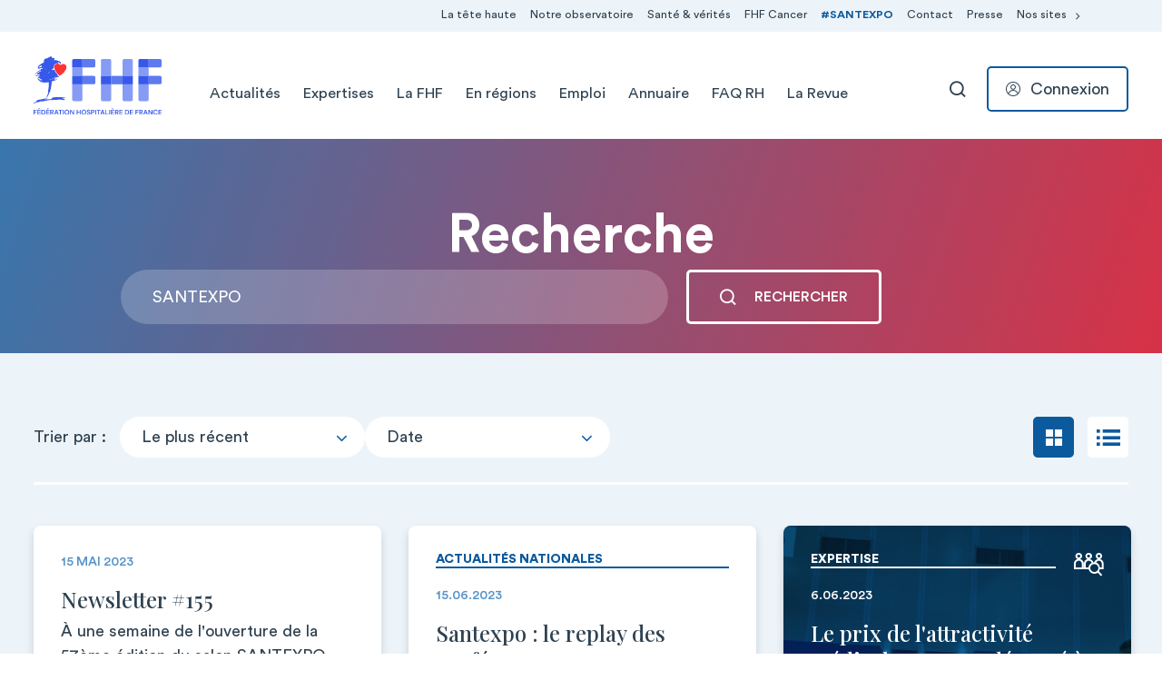

--- FILE ---
content_type: text/html; charset=UTF-8
request_url: https://www.fhf.fr/recherche?search=SANTEXPO&page=6
body_size: 17314
content:

<!DOCTYPE html>
<html lang="fr" dir="ltr" prefix="content: http://purl.org/rss/1.0/modules/content/  dc: http://purl.org/dc/terms/  foaf: http://xmlns.com/foaf/0.1/  og: http://ogp.me/ns#  rdfs: http://www.w3.org/2000/01/rdf-schema#  schema: http://schema.org/  sioc: http://rdfs.org/sioc/ns#  sioct: http://rdfs.org/sioc/types#  skos: http://www.w3.org/2004/02/skos/core#  xsd: http://www.w3.org/2001/XMLSchema# " class="h-100">
  <head>
    <meta charset="utf-8" />
<script type="913699003db05eb15d478c42-text/javascript">var _paq = _paq || [];(function(){var u=(("https:" == document.location.protocol) ? "https://matomo.fhf.fr/" : "http://matomo.fhf.fr/");_paq.push(["setSiteId", "1"]);_paq.push(["setTrackerUrl", u+"matomo.php"]);_paq.push(["setDoNotTrack", 1]);_paq.push(["setCookieDomain", ".www.fhf.fr"]);if (!window.matomo_search_results_active) {_paq.push(["trackPageView"]);}_paq.push(["setIgnoreClasses", ["no-tracking","colorbox"]]);_paq.push(["enableLinkTracking"]);var d=document,g=d.createElement("script"),s=d.getElementsByTagName("script")[0];g.type="text/javascript";g.defer=true;g.async=true;g.src=u+"matomo.js";s.parentNode.insertBefore(g,s);})();</script>
<link rel="canonical" href="https://www.fhf.fr/recherche" />
<meta name="MobileOptimized" content="width" />
<meta name="HandheldFriendly" content="true" />
<meta name="viewport" content="width=device-width, initial-scale=1.0" />
<link rel="icon" href="/themes/custom/fhf_theme/favicon.ico" type="image/vnd.microsoft.icon" />

    <title>Recherche | Fédération Hospitalière de France</title>
    <link rel="stylesheet" media="all" href="/core/assets/vendor/jquery.ui/themes/base/core.css?t8wf2n" />
<link rel="stylesheet" media="all" href="/core/assets/vendor/jquery.ui/themes/base/controlgroup.css?t8wf2n" />
<link rel="stylesheet" media="all" href="/core/assets/vendor/jquery.ui/themes/base/autocomplete.css?t8wf2n" />
<link rel="stylesheet" media="all" href="/core/assets/vendor/jquery.ui/themes/base/menu.css?t8wf2n" />
<link rel="stylesheet" media="all" href="/core/assets/vendor/jquery.ui/themes/base/checkboxradio.css?t8wf2n" />
<link rel="stylesheet" media="all" href="/core/assets/vendor/jquery.ui/themes/base/resizable.css?t8wf2n" />
<link rel="stylesheet" media="all" href="/core/assets/vendor/jquery.ui/themes/base/button.css?t8wf2n" />
<link rel="stylesheet" media="all" href="/core/assets/vendor/jquery.ui/themes/base/dialog.css?t8wf2n" />
<link rel="stylesheet" media="all" href="/themes/contrib/stable/css/core/components/progress.module.css?t8wf2n" />
<link rel="stylesheet" media="all" href="/themes/contrib/stable/css/core/components/ajax-progress.module.css?t8wf2n" />
<link rel="stylesheet" media="all" href="/themes/contrib/stable/css/core/components/autocomplete-loading.module.css?t8wf2n" />
<link rel="stylesheet" media="all" href="/themes/contrib/stable/css/system/components/align.module.css?t8wf2n" />
<link rel="stylesheet" media="all" href="/themes/contrib/stable/css/system/components/fieldgroup.module.css?t8wf2n" />
<link rel="stylesheet" media="all" href="/themes/contrib/stable/css/system/components/container-inline.module.css?t8wf2n" />
<link rel="stylesheet" media="all" href="/themes/contrib/stable/css/system/components/clearfix.module.css?t8wf2n" />
<link rel="stylesheet" media="all" href="/themes/contrib/stable/css/system/components/details.module.css?t8wf2n" />
<link rel="stylesheet" media="all" href="/themes/contrib/stable/css/system/components/hidden.module.css?t8wf2n" />
<link rel="stylesheet" media="all" href="/themes/contrib/stable/css/system/components/item-list.module.css?t8wf2n" />
<link rel="stylesheet" media="all" href="/themes/contrib/stable/css/system/components/js.module.css?t8wf2n" />
<link rel="stylesheet" media="all" href="/themes/contrib/stable/css/system/components/nowrap.module.css?t8wf2n" />
<link rel="stylesheet" media="all" href="/themes/contrib/stable/css/system/components/position-container.module.css?t8wf2n" />
<link rel="stylesheet" media="all" href="/themes/contrib/stable/css/system/components/reset-appearance.module.css?t8wf2n" />
<link rel="stylesheet" media="all" href="/themes/contrib/stable/css/system/components/resize.module.css?t8wf2n" />
<link rel="stylesheet" media="all" href="/themes/contrib/stable/css/system/components/system-status-counter.css?t8wf2n" />
<link rel="stylesheet" media="all" href="/themes/contrib/stable/css/system/components/system-status-report-counters.css?t8wf2n" />
<link rel="stylesheet" media="all" href="/themes/contrib/stable/css/system/components/system-status-report-general-info.css?t8wf2n" />
<link rel="stylesheet" media="all" href="/themes/contrib/stable/css/system/components/tablesort.module.css?t8wf2n" />
<link rel="stylesheet" media="all" href="/core/modules/ckeditor5/css/ckeditor5.dialog.fix.css?t8wf2n" />
<link rel="stylesheet" media="all" href="/themes/contrib/stable/css/views/views.module.css?t8wf2n" />
<link rel="stylesheet" media="all" href="/core/assets/vendor/jquery.ui/themes/base/theme.css?t8wf2n" />
<link rel="stylesheet" media="all" href="/modules/contrib/better_exposed_filters/css/better_exposed_filters.css?t8wf2n" />
<link rel="stylesheet" media="all" href="/modules/contrib/flag/css/flag-link-ajax.css?t8wf2n" />
<link rel="stylesheet" media="all" href="/modules/contrib/search_api_autocomplete/css/search_api_autocomplete.css?t8wf2n" />
<link rel="stylesheet" media="all" href="/modules/contrib/tacjs/assets/vendor/tarteaucitron.js/css/tarteaucitron.css?t8wf2n" />
<link rel="stylesheet" media="all" href="/themes/contrib/stable/css/core/assets/vendor/normalize-css/normalize.css?t8wf2n" />
<link rel="stylesheet" media="all" href="/themes/contrib/stable/css/core/normalize-fixes.css?t8wf2n" />
<link rel="stylesheet" media="all" href="/themes/contrib/classy/css/components/action-links.css?t8wf2n" />
<link rel="stylesheet" media="all" href="/themes/contrib/classy/css/components/breadcrumb.css?t8wf2n" />
<link rel="stylesheet" media="all" href="/themes/contrib/classy/css/components/button.css?t8wf2n" />
<link rel="stylesheet" media="all" href="/themes/contrib/classy/css/components/collapse-processed.css?t8wf2n" />
<link rel="stylesheet" media="all" href="/themes/contrib/classy/css/components/container-inline.css?t8wf2n" />
<link rel="stylesheet" media="all" href="/themes/contrib/classy/css/components/details.css?t8wf2n" />
<link rel="stylesheet" media="all" href="/themes/contrib/classy/css/components/exposed-filters.css?t8wf2n" />
<link rel="stylesheet" media="all" href="/themes/contrib/classy/css/components/field.css?t8wf2n" />
<link rel="stylesheet" media="all" href="/themes/contrib/classy/css/components/form.css?t8wf2n" />
<link rel="stylesheet" media="all" href="/themes/contrib/classy/css/components/icons.css?t8wf2n" />
<link rel="stylesheet" media="all" href="/themes/contrib/classy/css/components/inline-form.css?t8wf2n" />
<link rel="stylesheet" media="all" href="/themes/contrib/classy/css/components/item-list.css?t8wf2n" />
<link rel="stylesheet" media="all" href="/themes/contrib/classy/css/components/link.css?t8wf2n" />
<link rel="stylesheet" media="all" href="/themes/contrib/classy/css/components/links.css?t8wf2n" />
<link rel="stylesheet" media="all" href="/themes/contrib/classy/css/components/menu.css?t8wf2n" />
<link rel="stylesheet" media="all" href="/themes/contrib/classy/css/components/more-link.css?t8wf2n" />
<link rel="stylesheet" media="all" href="/themes/contrib/classy/css/components/pager.css?t8wf2n" />
<link rel="stylesheet" media="all" href="/themes/contrib/classy/css/components/tabledrag.css?t8wf2n" />
<link rel="stylesheet" media="all" href="/themes/contrib/classy/css/components/tableselect.css?t8wf2n" />
<link rel="stylesheet" media="all" href="/themes/contrib/classy/css/components/tablesort.css?t8wf2n" />
<link rel="stylesheet" media="all" href="/themes/contrib/classy/css/components/tabs.css?t8wf2n" />
<link rel="stylesheet" media="all" href="/themes/contrib/classy/css/components/textarea.css?t8wf2n" />
<link rel="stylesheet" media="all" href="/themes/contrib/classy/css/components/ui-dialog.css?t8wf2n" />
<link rel="stylesheet" media="all" href="/themes/contrib/classy/css/components/messages.css?t8wf2n" />
<link rel="stylesheet" media="all" href="/themes/contrib/classy/css/components/progress.css?t8wf2n" />
<link rel="stylesheet" media="all" href="/themes/contrib/classy/css/components/dialog.css?t8wf2n" />
<link rel="stylesheet" media="all" href="/themes/custom/fhf_theme/css/style.css?t8wf2n" />

    
    <link rel="preconnect" href="https://fonts.googleapis.com">
    <link rel="preconnect" href="https://fonts.gstatic.com" crossorigin>
    <link href="https://fonts.googleapis.com/css2?family=Playfair+Display:wght@400;500&display=swap" rel="stylesheet">
  </head>
  <body class="not-user-logged-in path-recherche d-md-flex flex-column h-100">
        <ul class="skip-links list-unstyled">
      <li>
        <a href="#block-mainnavigation" title="Aller directement à la navigation" class="">Aller directement à la navigation</a>
      </li>
      <li>
        <a href="#main-content" title="Aller directement au contenu">Aller directement au contenu</a>
      </li>
    </ul>
    
      <div class="dialog-off-canvas-main-canvas" data-off-canvas-main-canvas>
    <header class="site-header js-site-header" role="banner">
  <div class="site-header__inner d-flex align-items-center position-relative">
    <div class="container d-flex align-items-center justify-content-between">
                <div class="region region-nav-branding">
    <div id="block-fhf-theme-branding" class="block block-system block-system-branding-block">
  
    
        <a href="https://www.fhf.fr/" rel="home" class="site-logo">
      <img src="/themes/custom/fhf_theme/img/logo/logo-fhf.svg" alt="Accueil" />
    </a>
      </div>

  </div>

                        <button class="navbar-toggler collapsed d-md-none" type="button" data-bs-toggle="collapse"
            data-bs-target="#navbarMain" aria-controls="navbarMain"
            aria-expanded="false" aria-label="Toggle navigation">
        <span class="navbar-toggler-icon"></span>
        <span class="navbar-toggler-icon"></span>
        <span class="navbar-toggler-icon"></span>
    </button>

    <div class="navbar-expand-md d-flex align-items-center">
        <div class="collapse navbar-collapse justify-content-md-end" id="navbarMain">
            <div class="region region-header-navigation">
                <nav role="navigation" aria-labelledby="block-navigationpreentete-menu" id="block-navigationpreentete" class="block block-menu navigation menu--pre-header">
                        
    <div class="visually-hidden" id="block-navigationpreentete-menu">Navigation Pré-entête</div>
    

                

  <ul class="navbar-nav">
                          
        <li class="nav-item">
                      <a href="https://www.fhf.fr/la-tete-haute-un-programme-de-sensibilisation-la-psychiatrie" class="nav-link">La tête haute</a>
                                          
    
            <div class="menu_link_content menu-link-contentpre-header view-mode-default dropdown-menu border-0 menu-dropdown-0 menu-type-default">
            <div class="container position-relative">
                                    
                            </div>
        </div>
    


                  </li>
                                
        <li class="nav-item">
                      <a href="https://www.fhf.fr/observatoire-des-pratiques-innovantes" class="nav-link">Notre observatoire</a>
                                          
    
            <div class="menu_link_content menu-link-contentpre-header view-mode-default dropdown-menu border-0 menu-dropdown-0 menu-type-default">
            <div class="container position-relative">
                                    
                            </div>
        </div>
    


                  </li>
                                
        <li class="nav-item">
                      <a href="/sante-verites" class="nav-link" data-drupal-link-system-path="node/10336">Santé &amp; vérités</a>
                                          
    
            <div class="menu_link_content menu-link-contentpre-header view-mode-default dropdown-menu border-0 menu-dropdown-0 menu-type-default">
            <div class="container position-relative">
                                    
                            </div>
        </div>
    


                  </li>
                                
        <li class="nav-item">
                      <a href="https://www.fhf.fr/fhf-cancer" class="nav-link">FHF Cancer</a>
                                          
    
            <div class="menu_link_content menu-link-contentpre-header view-mode-default dropdown-menu border-0 menu-dropdown-0 menu-type-default">
            <div class="container position-relative">
                                    
                            </div>
        </div>
    


                  </li>
                                
        <li class="nav-item">
                      <a href="https://www.santexpo.com/" class="hashtag nav-link" target="_blank">#SANTEXPO</a>
                                          
    
            <div class="menu_link_content menu-link-contentpre-header view-mode-default dropdown-menu border-0 menu-dropdown-0 menu-type-default">
            <div class="container position-relative">
                                    
                            </div>
        </div>
    


                  </li>
                                
        <li class="nav-item">
                      <a href="https://www.fhf.fr/contact" class="nav-link">Contact</a>
                                          
    
            <div class="menu_link_content menu-link-contentpre-header view-mode-default dropdown-menu border-0 menu-dropdown-0 menu-type-default">
            <div class="container position-relative">
                                    
                            </div>
        </div>
    


                  </li>
                                
        <li class="nav-item">
                      <a href="https://www.fhf.fr/espace-presse" class="nav-link">Presse</a>
                                          
    
            <div class="menu_link_content menu-link-contentpre-header view-mode-default dropdown-menu border-0 menu-dropdown-0 menu-type-default">
            <div class="container position-relative">
                                    
                            </div>
        </div>
    


                  </li>
                                
        <li class="nav-item">
                      <a href="" class="nav-link dropdown-menu-toggle" role="button" data-bs-toggle="dropdown" aria-expanded="false" title="Expand menu Nos sites">Nos sites</a>
            <button class="btn btn-icon btn--close" data-bs-toggle="dropdown" tabindex="-1">
              <span class="visually-hidden">Replier le menu Nos sites</span>
              <span class="fhficon fhficon-close" aria-hidden="true"></span>
            </button>
                                          
    
            <div class="menu_link_content menu-link-contentpre-header view-mode-default dropdown-menu border-0 menu-dropdown-0 menu-type-default">
            <div class="container position-relative">
                                    
    <ul class="navbar-nav">
                                          
            <li class="nav-item">
                                                                    
    
                  <a href="https://santexpo.com" class="nav-link"  target="_blank">
            <div class="nav-link__block d-flex">
                <div class="nav-link__block__img">
                                            <picture>
                                <img loading="eager" srcset="/sites/default/files/styles/pre_header_1x/public/2025-12/SantExpo.png?itok=pvkL2ilo 1x, /sites/default/files/styles/pre_header_2x/public/2025-12/SantExpo.png?itok=oZesiXrX 2x" width="73" height="11" src="/sites/default/files/styles/pre_header_1x/public/2025-12/SantExpo.png?itok=pvkL2ilo" alt="" typeof="foaf:Image" />



                        </picture>
                                    </div>
                <div>
                    <div class="nav-link__block__title">SANTEXPO</div>
                    <div class="nav-link__block__text">
                                                    Retrouvez les dernières actualités de SANTEXPO, LE grand rendez-vous annuel de la Santé.
                                            </div>
                </div>
                <span class="nav-link__block__icon fhficon fhficon-arrow-right d-flex align-items-center"
                      aria-hidden="true"></span>
            </div>
        </a>
    


                            </li>
                                                
            <li class="nav-item">
                                                                    
    
                  <a href="http://www.revue-hospitaliere.fr/" class="nav-link"  target="_blank">
            <div class="nav-link__block d-flex">
                <div class="nav-link__block__img">
                                            <picture>
                                <img loading="eager" srcset="/sites/default/files/styles/pre_header_1x/public/2025-12/Revue.png?itok=C85sIwqV 1x, /sites/default/files/styles/pre_header_2x/public/2025-12/Revue.png?itok=Zczr_2vU 2x" width="73" height="30" src="/sites/default/files/styles/pre_header_1x/public/2025-12/Revue.png?itok=C85sIwqV" alt="" typeof="foaf:Image" />



                        </picture>
                                    </div>
                <div>
                    <div class="nav-link__block__title">Revue hospitalière de France</div>
                    <div class="nav-link__block__text">
                                                    Contribuer, s&#039;abonner, acheter un article ou un numéro : bienvenue sur le site de la Revue hospitalière de France.
                                            </div>
                </div>
                <span class="nav-link__block__icon fhficon fhficon-arrow-right d-flex align-items-center"
                      aria-hidden="true"></span>
            </div>
        </a>
    


                            </li>
                                                
            <li class="nav-item">
                                                                    
    
                  <a href="https://hopital.fr" class="nav-link"  target="_blank">
            <div class="nav-link__block d-flex">
                <div class="nav-link__block__img">
                                            <picture>
                                <img loading="eager" srcset="/sites/default/files/styles/pre_header_1x/public/2022-02/logo_hopital_fr.png?itok=QBVMErZW 1x, /sites/default/files/styles/pre_header_2x/public/2022-02/logo_hopital_fr.png?itok=CZy1GKXn 2x" width="73" height="12" src="/sites/default/files/styles/pre_header_1x/public/2022-02/logo_hopital_fr.png?itok=QBVMErZW" alt="Logo Hopital.fr" typeof="foaf:Image" />



                        </picture>
                                    </div>
                <div>
                    <div class="nav-link__block__title">Hôpital.fr</div>
                    <div class="nav-link__block__text">
                                                    Pour tout savoir sur l&#039;hôpital, ses métiers, son fonctionnement, rendez-vous sur hopital.fr.
                                            </div>
                </div>
                <span class="nav-link__block__icon fhficon fhficon-arrow-right d-flex align-items-center"
                      aria-hidden="true"></span>
            </div>
        </a>
    


                            </li>
                                                
            <li class="nav-item">
                                                                    
    
                  <a href="https://www.fondsfhf.org/" class="nav-link"  target="_blank">
            <div class="nav-link__block d-flex">
                <div class="nav-link__block__img">
                                            <picture>
                                <img loading="eager" srcset="/sites/default/files/styles/pre_header_1x/public/2025-12/Fonds%20FHF%20-%20Bleu%20clair.png?itok=UCCNlE_7 1x, /sites/default/files/styles/pre_header_2x/public/2025-12/Fonds%20FHF%20-%20Bleu%20clair.png?itok=D_Ixrp4n 2x" width="73" height="54" src="/sites/default/files/styles/pre_header_1x/public/2025-12/Fonds%20FHF%20-%20Bleu%20clair.png?itok=UCCNlE_7" alt="" typeof="foaf:Image" />



                        </picture>
                                    </div>
                <div>
                    <div class="nav-link__block__title">Fonds FHF</div>
                    <div class="nav-link__block__text">
                                                    Le site internet du Fonds FHF, dédié à la Recherche et à l&#039;Innovation.
                                            </div>
                </div>
                <span class="nav-link__block__icon fhficon fhficon-arrow-right d-flex align-items-center"
                      aria-hidden="true"></span>
            </div>
        </a>
    


                            </li>
                                                
            <li class="nav-item">
                                                                    
    
                  <a href="https://enpremiereligne-covid.fhf.fr/" class="nav-link"  target="_blank">
            <div class="nav-link__block d-flex">
                <div class="nav-link__block__img">
                                            <picture>
                                <img loading="eager" srcset="/sites/default/files/styles/pre_header_1x/public/2022-02/Capture%20d%E2%80%99e%CC%81cran%202022-02-15%20a%CC%80%2016.42.08.png?itok=7u0m8-9W 1x, /sites/default/files/styles/pre_header_2x/public/2022-02/Capture%20d%E2%80%99e%CC%81cran%202022-02-15%20a%CC%80%2016.42.08.png?itok=9Qn4_z96 2x" width="73" height="44" src="/sites/default/files/styles/pre_header_1x/public/2022-02/Capture%20d%E2%80%99e%CC%81cran%202022-02-15%20a%CC%80%2016.42.08.png?itok=7u0m8-9W" alt="En première ligne COVID" typeof="foaf:Image" />



                        </picture>
                                    </div>
                <div>
                    <div class="nav-link__block__title">En première ligne COVID</div>
                    <div class="nav-link__block__text">
                                                    Chronologie de la crise COVID, du point de vue des établissements publics de santé et médico-sociaux.
                                            </div>
                </div>
                <span class="nav-link__block__icon fhficon fhficon-arrow-right d-flex align-items-center"
                      aria-hidden="true"></span>
            </div>
        </a>
    


                            </li>
                                                
            <li class="nav-item">
                                                                    
    
                  <a href="https://simulateur-segur.fhf.fr/" class="nav-link"  target="_blank">
            <div class="nav-link__block d-flex">
                <div class="nav-link__block__img">
                                            <picture>
                                <img loading="eager" srcset="/sites/default/files/styles/pre_header_1x/public/2022-02/Simulateur-segur.png?itok=DvMQ8qIY 1x, /sites/default/files/styles/pre_header_2x/public/2022-02/Simulateur-segur.png?itok=IW7LD8pD 2x" width="73" height="60" src="/sites/default/files/styles/pre_header_1x/public/2022-02/Simulateur-segur.png?itok=DvMQ8qIY" alt="Simulateur SEGUR" typeof="foaf:Image" />



                        </picture>
                                    </div>
                <div>
                    <div class="nav-link__block__title">Le simulateur Ségur de la FHF</div>
                    <div class="nav-link__block__text">
                                                    Mesurez l&#039;impact des accords Ségur en fonction de votre situation à court, moyen et long terme !
                                            </div>
                </div>
                <span class="nav-link__block__icon fhficon fhficon-arrow-right d-flex align-items-center"
                      aria-hidden="true"></span>
            </div>
        </a>
    


                            </li>
                  </ul>



                            </div>
        </div>
    


                  </li>
            </ul>



    </nav>
<nav role="navigation" aria-labelledby="block-fhf-theme-main-menu-menu" id="block-fhf-theme-main-menu" class="block block-menu navigation menu--main">
                        
    <div class="visually-hidden" id="block-fhf-theme-main-menu-menu">Navigation principale</div>
    

                
    <ul class="navbar-nav">
                              
            <li class="nav-item">
                                    <a href="https://www.fhf.fr/actualites" class="nav-link">Actualités</a>
                    <button class="dropdown-menu-toggle btn-icon d-md-none" data-bs-toggle="dropdown"
                            aria-expanded="false"
                            data-bs-auto-close="outside"
                            title="Expand menu Actualités">
                        <span class="visually-hidden">Déplier le menu Actualités</span>
                    </button>
                                                    
                                                                    

                                                                                                                                                                                            <div class="menu_link_content menu-link-contentmain view-mode-default dropdown-menu">
                <div class="container">
                    
    <ul class="navbar-nav">
                                      
            <li class="nav-item">
                                                                    

                                                                        <a href="https://www.fhf.fr/actualites/communiques-de-presse"  class="nav-link">
                                        Communiqués de presse
                                    </a>
            
            
            


                            </li>
                                              
            <li class="nav-item">
                                                                    

                                                                        <a href="https://www.fhf.fr/actualites/articles"  class="nav-link">
                                        Articles
                                    </a>
            
            
            


                            </li>
                                              
            <li class="nav-item">
                                                                    

                                                                        <a href="https://www.fhf.fr/actualites/agenda"  class="nav-link">
                                        Evénements
                                    </a>
            
            
            


                            </li>
                                              
            <li class="nav-item">
                                                                    

                                                                        <a href="https://www.fhf.fr/actualites/newsletter"  class="nav-link">
                                        Newsletters
                                    </a>
            
            
            


                            </li>
                                              
            <li class="nav-item">
                                                                    

                                                                        <a href="https://www.fhf.fr/la-fhf/publications"  class="nav-link">
                                        Publications
                                    </a>
            
            
            


                            </li>
                  </ul>



                </div>
            </div>
            


                            </li>
                                        
            <li class="nav-item">
                                    <a href="https://www.fhf.fr/taxonomy/term/9" class="nav-link">Expertises</a>
                    <button class="dropdown-menu-toggle btn-icon d-md-none" data-bs-toggle="dropdown"
                            aria-expanded="false"
                            data-bs-auto-close="outside"
                            title="Expand menu Expertises">
                        <span class="visually-hidden">Déplier le menu Actualités</span>
                    </button>
                                                    
                                                                    

                                                                                                                                                                                                                                                                                                                                                                                                <div class="menu_link_content menu-link-contentmain view-mode-default dropdown-menu">
                <div class="container">
                    
    <ul class="navbar-nav">
                                      
            <li class="nav-item">
                                                                    

                                                                        <a href="https://www.fhf.fr/expertises/ressources-humaines"  class="nav-link">
                                        Ressources humaines
                                    </a>
            
            
            


                            </li>
                                              
            <li class="nav-item">
                                                                    

                                                                        <a href="https://www.fhf.fr/expertises/autonomie"  class="nav-link">
                                        Autonomie
                                    </a>
            
            
            


                            </li>
                                              
            <li class="nav-item">
                                                                    

                                                                        <a href="https://www.fhf.fr/expertises/europe-international"  class="nav-link">
                                        Europe &amp; international
                                    </a>
            
            
            


                            </li>
                                              
            <li class="nav-item">
                                                                    

                                                                        <a href="https://www.fhf.fr/expertises/finances"  class="nav-link">
                                        Finances
                                    </a>
            
            
            


                            </li>
                                              
            <li class="nav-item">
                                                                    

                                                                        <a href="https://www.fhf.fr/expertises/offres-de-soins"  class="nav-link">
                                        Offres de soins
                                    </a>
            
            
            


                            </li>
                                              
            <li class="nav-item">
                                                                    

                                                                        <a href="https://www.fhf.fr/expertises/developpement-durable"  class="nav-link">
                                        Transition écologique
                                    </a>
            
            
            


                            </li>
                                              
            <li class="nav-item">
                                                                    

                                                                        <a href="https://www.fhf.fr/fhf-data"  class="nav-link">
                                        FHF data
                                    </a>
            
            
            


                            </li>
                                              
            <li class="nav-item">
                                                                    

                                                                        <a href="https://www.fhf.fr/fhf-cancer"  class="nav-link">
                                        FHF Cancer
                                    </a>
            
            
            


                            </li>
                                              
            <li class="nav-item">
                                                                    

                                                                        <a href="https://www.fhf.fr/strategie-autorisations"  class="nav-link">
                                        Stratégie &amp; autorisations
                                    </a>
            
            
            


                            </li>
                                              
            <li class="nav-item">
                                                                    

                                                                        <a href="https://www.fhf.fr/expertises/ia-en-sante"  class="nav-link">
                                        IA en santé
                                    </a>
            
            
            


                            </li>
                                              
            <li class="nav-item">
                                                                    

                                                                        <a href="https://www.fhf.fr/la-fhf-en-action-responsabilite-populationnelle-tous-acteurs-de-notre-sante"  class="nav-link">
                                        Responsabilité populationnelle
                                    </a>
            
            
            


                            </li>
                                              
            <li class="nav-item">
                                                                    

                                                                        <a href="https://www.fhf.fr/sante-et-droits-des-femmes-des-combats-indissociables"  class="nav-link">
                                        Santé / Droits des femmes
                                    </a>
            
            
            


                            </li>
                  </ul>



                </div>
            </div>
            


                            </li>
                                        
            <li class="nav-item">
                                    <a href="/la-fhf" class="nav-link" data-drupal-link-system-path="node/2131">La FHF</a>
                    <button class="dropdown-menu-toggle btn-icon d-md-none" data-bs-toggle="dropdown"
                            aria-expanded="false"
                            data-bs-auto-close="outside"
                            title="Expand menu La FHF">
                        <span class="visually-hidden">Déplier le menu Actualités</span>
                    </button>
                                                    
                                                                    

                                                                                                                                                                                                                                                    <div class="menu_link_content menu-link-contentmain view-mode-default dropdown-menu">
                <div class="container">
                    
    <ul class="navbar-nav">
                                      
            <li class="nav-item">
                                                                    

                                                                        <a href="https://www.fhf.fr/la-fhf/notre-histoire-nos-missions"  class="nav-link">
                                        Notre histoire, nos missions
                                    </a>
            
            
            


                            </li>
                                              
            <li class="nav-item">
                                                                    

                                                                        <a href="https://www.fhf.fr/la-fhf/notre-organisation"  class="nav-link">
                                        Notre organisation
                                    </a>
            
            
            


                            </li>
                                              
            <li class="nav-item">
                                                                    

                                                                        <a href="https://www.fhf.fr/la-fhf/notre-equipe"  class="nav-link">
                                        Notre équipe
                                    </a>
            
            
            


                            </li>
                                              
            <li class="nav-item">
                                                                    

                                                                        <a href="https://www.fhf.fr/la-fhf/la-fhf-en-action"  class="nav-link">
                                        La FHF en action
                                    </a>
            
            
            


                            </li>
                                              
            <li class="nav-item">
                                                                    

                                                                        <a href="https://www.fhf.fr/la-fhf/les-partenaires"  class="nav-link">
                                        Les partenaires
                                    </a>
            
            
            


                            </li>
                                              
            <li class="nav-item">
                                                                    

                                                                        <a href="https://www.fhf.fr/la-fhf/publications"  class="nav-link">
                                        Publications
                                    </a>
            
            
            


                            </li>
                                              
            <li class="nav-item">
                                                                    

                                                                        <a href="https://www.fhf.fr/la-fhf/100-ans-au-coeur-de-la-sante"  class="nav-link">
                                        100 ans au coeur de la santé
                                    </a>
            
            
            


                            </li>
                  </ul>



                </div>
            </div>
            


                            </li>
                                        
            <li class="nav-item">
                                    <a href="https://www.fhf.fr/en-regions" class="nav-link" target="_self">En régions</a>
                    <button class="dropdown-menu-toggle btn-icon d-md-none" data-bs-toggle="dropdown"
                            aria-expanded="false"
                            data-bs-auto-close="outside"
                            title="Expand menu En régions">
                        <span class="visually-hidden">Déplier le menu Actualités</span>
                    </button>
                                                    
                                                                    

                                                                                                                                                                                                                                                                                                                                                                                                                                                                                                                                                                                                                                                            <div class="menu_link_content menu-link-contentmain view-mode-default dropdown-menu--nav-item-four-col dropdown-menu">
                <div class="container">
                    
    <ul class="navbar-nav">
                                      
            <li class="nav-item">
                                                                    

                                                                        <a href="https://www.fhf.fr/en-regions/auvergne-rhone-alpes"  class="nav-link">
                                        Auvergne-Rhône-Alpes
                                    </a>
            
            
            


                            </li>
                                              
            <li class="nav-item">
                                                                    

                                                                        <a href="https://www.fhf.fr/en-regions/bourgogne-franche-comte"  class="nav-link">
                                        Bourgogne-Franche-Comté
                                    </a>
            
            
            


                            </li>
                                              
            <li class="nav-item">
                                                                    

                                                                        <a href="https://www.fhf.fr/en-regions/bretagne"  class="nav-link">
                                        Bretagne
                                    </a>
            
            
            


                            </li>
                                              
            <li class="nav-item">
                                                                    

                                                                        <a href="https://www.fhf.fr/en-regions/centre-val-de-loire"  class="nav-link">
                                        Centre-Val de Loire
                                    </a>
            
            
            


                            </li>
                                              
            <li class="nav-item">
                                                                    

                                                                        <a href="https://www.fhf.fr/en-regions/corse"  class="nav-link">
                                        Corse
                                    </a>
            
            
            


                            </li>
                                              
            <li class="nav-item">
                                                                    

                                                                        <a href="https://www.fhf.fr/en-regions/grand-est"  class="nav-link">
                                        Grand Est
                                    </a>
            
            
            


                            </li>
                                              
            <li class="nav-item">
                                                                    

                                                                        <a href="https://www.fhf.fr/en-regions/guadeloupe"  class="nav-link">
                                        Guadeloupe
                                    </a>
            
            
            


                            </li>
                                              
            <li class="nav-item">
                                                                    

                                                                        <a href="https://www.fhf.fr/en-regions/guyane"  class="nav-link">
                                        Guyane
                                    </a>
            
            
            


                            </li>
                                              
            <li class="nav-item">
                                                                    

                                                                        <a href="https://www.fhf.fr/en-regions/hauts-de-france"  class="nav-link">
                                        Hauts-de-France
                                    </a>
            
            
            


                            </li>
                                              
            <li class="nav-item">
                                                                    

                                                                        <a href="https://www.fhf.fr/en-regions/ile-de-france"  class="nav-link">
                                        Île-de-France
                                    </a>
            
            
            


                            </li>
                                              
            <li class="nav-item">
                                                                    

                                                                        <a href="https://www.fhf.fr/en-regions/martinique"  class="nav-link">
                                        Martinique
                                    </a>
            
            
            


                            </li>
                                              
            <li class="nav-item">
                                                                    

                                                                        <a href="https://www.fhf.fr/en-regions/normandie"  class="nav-link">
                                        Normandie
                                    </a>
            
            
            


                            </li>
                                              
            <li class="nav-item">
                                                                    

                                                                        <a href="https://www.fhf.fr/en-regions/nouvelle-aquitaine"  class="nav-link">
                                        Nouvelle-Aquitaine
                                    </a>
            
            
            


                            </li>
                                              
            <li class="nav-item">
                                                                    

                                                                        <a href="https://www.fhf.fr/en-regions/occitanie"  class="nav-link">
                                        Occitanie
                                    </a>
            
            
            


                            </li>
                                              
            <li class="nav-item">
                                                                    

                                                                        <a href="https://www.fhf.fr/en-regions/ocean-indien"  class="nav-link">
                                        Océan Indien
                                    </a>
            
            
            


                            </li>
                                              
            <li class="nav-item">
                                                                    

                                                                        <a href="https://www.fhf.fr/en-regions/pacifique-sud"  class="nav-link">
                                        Pacifique-Sud
                                    </a>
            
            
            


                            </li>
                                              
            <li class="nav-item">
                                                                    

                                                                        <a href="https://www.fhf.fr/en-regions/assistance-publique-hopitaux-de-paris"  class="nav-link nav-link--w-description">
                                        APHP
                                            <span class="nav-link__description d-block w-100">
                            Assistance Publique - Hôpitaux de Paris
                        </span>
                                    </a>
            
            
            


                            </li>
                                              
            <li class="nav-item">
                                                                    

                                                                        <a href="https://www.fhf.fr/en-regions/pays-de-la-loire"  class="nav-link">
                                        Pays-de-la-Loire
                                    </a>
            
            
            


                            </li>
                                              
            <li class="nav-item">
                                                                    

                                                                        <a href="https://www.fhf.fr/en-regions/provence-alpes-cote-dazur"  class="nav-link">
                                        Provence-Alpes Côte d’Azur
                                    </a>
            
            
            


                            </li>
                                              
            <li class="nav-item">
                                                                    

                                                                        <a href="https://www.fhf.fr/en-regions/saint-pierre-et-miquelon"  class="nav-link">
                                        Saint-Pierre-et-Miquelon
                                    </a>
            
            
            


                            </li>
                  </ul>



                </div>
            </div>
            


                            </li>
                                        
            <li class="nav-item">
                                    <a href="https://emploi.fhf.fr/" class="nav-link" target="_self">Emploi</a>
                    <button class="dropdown-menu-toggle btn-icon d-md-none" data-bs-toggle="dropdown"
                            aria-expanded="false"
                            data-bs-auto-close="outside"
                            title="Expand menu Emploi">
                        <span class="visually-hidden">Déplier le menu Actualités</span>
                    </button>
                                                    
                                                                    

                                                                                                                                                                                                                        <div class="menu_link_content menu-link-contentmain view-mode-default dropdown-menu">
                <div class="container">
                    
    <ul class="navbar-nav">
                                      
            <li class="nav-item">
                                                                    

                                                                        <a href="https://emploi.fhf.fr/emploi/search?type=ADM"  class="nav-link">
                                        Administratifs et techniques
                                    </a>
            
            
            


                            </li>
                                              
            <li class="nav-item">
                                                                    

                                                                        <a href="https://emploi.fhf.fr/emploi/search?type=MED"  class="nav-link">
                                        Médical et pharmaceutique
                                    </a>
            
            
            


                            </li>
                                              
            <li class="nav-item">
                                                                    

                                                                        <a href="https://emploi.fhf.fr/emploi/search?type=SOI"  class="nav-link">
                                        Soignants et médico-techniques
                                    </a>
            
            
            


                            </li>
                                              
            <li class="nav-item">
                                                                    

                                                                        <a href="https://emploi.fhf.fr/emploi/search?type=INS"  class="nav-link">
                                        Institutionnels
                                    </a>
            
            
            


                            </li>
                                              
            <li class="nav-item">
                                                                    

                                                                        <a href="/portrait-de-la-fonction-publique-hospitaliere"  class="nav-link">
                                        La fonction publique hospitalière
                                    </a>
            
            
            


                            </li>
                                              
            <li class="nav-item">
                                                                    

                                                                        <a href="https://gestion.fhf.fr/rss.php"  target="_blank" class="nav-link">
                                        Flux RSS
                                    </a>
            
            
            


                            </li>
                  </ul>



                </div>
            </div>
            


                            </li>
                                        
            <li class="nav-item">
                                    <a href="https://etablissements.fhf.fr/" class="nav-link" target="_self">Annuaire</a>
                    <button class="dropdown-menu-toggle btn-icon d-md-none" data-bs-toggle="dropdown"
                            aria-expanded="false"
                            data-bs-auto-close="outside"
                            title="Expand menu Annuaire">
                        <span class="visually-hidden">Déplier le menu Actualités</span>
                    </button>
                                                    
                                                                    

                                                                                                                                    <div class="menu_link_content menu-link-contentmain view-mode-default dropdown-menu">
                <div class="container">
                    
    <ul class="navbar-nav">
                                      
            <li class="nav-item">
                                                                    

                                                                        <a href="https://etablissements.fhf.fr/annuaire/actualites"  class="nav-link">
                                        Les actualités des établissements
                                    </a>
            
            
            


                            </li>
                                              
            <li class="nav-item">
                                                                    

                                                                        <a href="https://etablissements.fhf.fr/annuaire/statistiques"  class="nav-link">
                                        Les établissements en chiffres
                                    </a>
            
            
            


                            </li>
                                              
            <li class="nav-item">
                                                                    

                                                                        <a href="https://www.fhf.fr/ght-cartographie-de-loffre-hospitaliere-publique"  class="nav-link">
                                        Carte des GHT
                                    </a>
            
            
            


                            </li>
                  </ul>



                </div>
            </div>
            


                            </li>
                                        
            <li class="nav-item">
                                    <a href="https://www.fhf.fr/expertises/ressources-humaines/faq" class="nav-link">FAQ RH</a>
                                                                                    

                


                            </li>
                                        
            <li class="nav-item">
                                    <a href="https://www.fhf.fr/actualites/revue-hospitaliere-de-france" class="nav-link">La Revue</a>
                                                                                    

                


                            </li>
                      </ul>



    </nav>

            </div>
        </div>
    </div>

                        <div class="site-header__blocks d-flex">
        
<button class="btn btn-primary btn-toggle-search p-0" type="button" data-bs-toggle="dropdown" aria-expanded="false" data-bs-auto-close="outside">
  <span class="visually-hidden">Rechercher</span>
  <span class="fhficon fhficon-loop fw-bold" aria-hidden="true"></span>
</button>

<div class="block-search dropdown-menu">
  <div class="container">
          <form class="solr-page-search-form-1" data-drupal-selector="solr-page-search-form-1" action="/recherche?search=SANTEXPO&amp;page=6" method="post" id="solr-page-search-form-1" accept-charset="UTF-8">
  <div class="js-form-item form-item js-form-type-select form-type-select js-form-item-search-type-1 form-item-search-type-1 form-no-label">
        <select data-drupal-selector="edit-search-type-1" id="edit-search-type-1" name="search_type_1" class="form-select form-control"><option value="articles" selected="selected">Articles</option><option value="emploi">Emploi</option><option value="annuaire">Annuaire</option></select>
        </div>
<div id="annuaire-form-wrapper" data-drupal-selector="edit-annuaire-form-wrapper" data-drupal-states="{&quot;visible&quot;:{&quot;:input[name=\u0022search_type_1\u0022]&quot;:{&quot;value&quot;:&quot;annuaire&quot;}}}" class="js-form-wrapper form-wrapper"><div class="js-form-item form-item js-form-type-select form-type-select js-form-item-type form-item-type form-no-label">
        <select data-drupal-selector="edit-type" id="edit-type" name="type" class="form-select form-control"><option value="" selected="selected">Que recherchez-vous</option><option value="etablissement">Un établissement</option><option value="direction">Une direction</option><option value="personne">Une personne</option><option value="service">Un service médical</option></select>
        </div>
<div class="js-form-item form-item js-form-type-textfield form-type-textfield js-form-item-name form-item-name form-no-label">
        
    <input placeholder="Nom ou mot clé" data-drupal-selector="edit-name" type="text" id="edit-name" name="name" value="" size="60" maxlength="128" class="form-text form-control" />


        </div>
<div class="js-form-item form-item js-form-type-textfield form-type-textfield js-form-item-location form-item-location form-no-label">
        
    <input placeholder="Commune, région, département" data-drupal-selector="edit-location" type="text" id="edit-location" name="location" value="" size="60" maxlength="128" class="form-text form-control" />


        </div>
</div>
<div id="emploi-form-wrapper" data-drupal-selector="edit-emploi-form-wrapper" data-drupal-states="{&quot;visible&quot;:{&quot;:input[name=\u0022search_type_1\u0022]&quot;:{&quot;value&quot;:&quot;emploi&quot;}}}" class="js-form-wrapper form-wrapper"><div class="js-form-item form-item js-form-type-textfield form-type-textfield js-form-item-keyword form-item-keyword form-no-label">
        
    <input placeholder="Rechercher une offre d’emploi par mots-clés..." data-drupal-selector="edit-keyword" type="text" id="edit-keyword" name="keyword" value="" size="60" maxlength="128" class="form-text form-control" />


        </div>
<div class="js-form-item form-item js-form-type-select form-type-select js-form-item-type-emploi form-item-type-emploi form-no-label">
        <select data-placeholder="Tous les métiers" data-drupal-selector="edit-type-emploi" id="edit-type-emploi" name="type_emploi" class="form-select form-control"><option value="" selected="selected">Tous les métiers</option><option value="ADM">Administratif / technique</option><option value="ADM/DIR"> - Administration - Direction</option><option value="ADM/ENS"> - Enseignement</option><option value="ADM/INF"> - Informatique</option><option value="ADM/LAB"> - Laboratoire - recherche</option><option value="ADM/SGT"> - Services généraux et techniques</option><option value="SOI">Soignant / médico technique</option><option value="SOI/MET"> - Médico-techniques</option><option value="SOI/PAR"> - Paramédical</option><option value="SOI/SED"> - Socio-éducatif</option><option value="MED">Médical / pharmaceutique</option><option value="MED/SPE"> - Medical</option><option value="MED/PHA"> - Pharmacie</option><option value="remplacement">Remplacements médicaux</option><option value="INS">Offres institutionnelles</option></select>
        </div>
<div class="js-form-item form-item js-form-type-select form-type-select js-form-item-department form-item-department form-no-label">
        <select data-placeholder="Tous les départements" data-drupal-selector="edit-department" multiple="multiple" name="department[]" id="edit-department" class="form-select form-control"><option value="01">Ain</option><option value="02">Aisne</option><option value="03">Allier</option><option value="06">Alpes-Maritimes</option><option value="04">Alpes-de-Haute-Provence</option><option value="08">Ardennes</option><option value="07">Ardèche</option><option value="09">Ariège</option><option value="10">Aube</option><option value="11">Aude</option><option value="12">Aveyron</option><option value="67">Bas-Rhin</option><option value="13">Bouches-du-Rhône</option><option value="14">Calvados</option><option value="15">Cantal</option><option value="16">Charente</option><option value="17">Charente-Maritime</option><option value="18">Cher</option><option value="19">Corrèze</option><option value="2A">Corse-du-Sud</option><option value="23">Creuse</option><option value="21">Côte-d&#039;Or</option><option value="22">Côtes-d&#039;Armor</option><option value="79">Deux-Sèvres</option><option value="24">Dordogne</option><option value="25">Doubs</option><option value="26">Drôme</option><option value="91">Essonne</option><option value="27">Eure</option><option value="28">Eure-et-Loir</option><option value="29">Finistère</option><option value="30">Gard</option><option value="32">Gers</option><option value="33">Gironde</option><option value="971">Guadeloupe</option><option value="973">Guyane</option><option value="68">Haut-Rhin</option><option value="2B">Haute-Corse</option><option value="31">Haute-Garonne</option><option value="43">Haute-Loire</option><option value="52">Haute-Marne</option><option value="74">Haute-Savoie</option><option value="70">Haute-Saône</option><option value="87">Haute-Vienne</option><option value="05">Hautes-Alpes</option><option value="65">Hautes-Pyrénées</option><option value="92">Hauts-de-Seine</option><option value="34">Hérault</option><option value="35">Ille-et-Vilaine</option><option value="36">Indre</option><option value="37">Indre-et-Loire</option><option value="38">Isère</option><option value="39">Jura</option><option value="974">La Réunion</option><option value="40">Landes</option><option value="41">Loir-et-Cher</option><option value="42">Loire</option><option value="44">Loire-Atlantique</option><option value="45">Loiret</option><option value="46">Lot</option><option value="47">Lot-et-Garonne</option><option value="48">Lozère</option><option value="49">Maine-et-Loire</option><option value="50">Manche</option><option value="51">Marne</option><option value="972">Martinique</option><option value="53">Mayenne</option><option value="976">Mayotte</option><option value="54">Meurthe-et-Moselle</option><option value="55">Meuse</option><option value="56">Morbihan</option><option value="57">Moselle</option><option value="58">Nièvre</option><option value="59">Nord</option><option value="988">Nouvelle-Calédonie</option><option value="60">Oise</option><option value="61">Orne</option><option value="75">Paris</option><option value="62">Pas-de-Calais</option><option value="987">Polynésie Française</option><option value="63">Puy-de-Dôme</option><option value="64">Pyrénées-Atlantiques</option><option value="66">Pyrénées-Orientales</option><option value="69">Rhône</option><option value="72">Sarthe</option><option value="73">Savoie</option><option value="71">Saône-et-Loire</option><option value="76">Seine-Maritime</option><option value="93">Seine-Saint-Denis</option><option value="77">Seine-et-Marne</option><option value="80">Somme</option><option value="81">Tarn</option><option value="82">Tarn-et-Garonne</option><option value="90">Territoire de Belfort</option><option value="95">Val-d&#039;Oise</option><option value="94">Val-de-Marne</option><option value="83">Var</option><option value="84">Vaucluse</option><option value="85">Vendée</option><option value="86">Vienne</option><option value="88">Vosges</option><option value="89">Yonne</option><option value="78">Yvelines</option></select>
        </div>
<div class="js-form-item form-item js-form-type-select form-type-select js-form-item-contract form-item-contract form-no-label">
        <select data-placeholder="Tous les types de contrats" data-drupal-selector="edit-contract" multiple="multiple" name="contract[]" id="edit-contract" class="form-select form-control"><option value="AHU / CCU-AH">AHU / CCU-AH</option><option value="Assistant généraliste">Assistant généraliste</option><option value="Assistant généraliste associé">Assistant généraliste associé</option><option value="Assistant spécialiste">Assistant spécialiste</option><option value="Assistant spécialiste associé">Assistant spécialiste associé</option><option value="Attaché">Attaché</option><option value="Attaché associé">Attaché associé</option><option value="CDD">CDD</option><option value="CDI">CDI</option><option value="Détachement">Détachement</option><option value="Emploi aidé">Emploi aidé</option><option value="FFI">FFI</option><option value="Interne">Interne</option><option value="Mutation">Mutation</option><option value="PAC">PAC</option><option value="PH temps partiel">PH temps partiel</option><option value="PH temps plein">PH temps plein</option><option value="Praticien contractuel">Praticien contractuel</option><option value="Remplaçant">Remplaçant</option><option value="Stage">Stage</option><option value="Vacation">Vacation</option></select>
        </div>
</div>
<div id="solr-form-wrapper" data-drupal-selector="edit-solr-form-wrapper" data-drupal-states="{&quot;visible&quot;:{&quot;:input[name=\u0022search_type_1\u0022]&quot;:{&quot;value&quot;:&quot;articles&quot;}}}" class="js-form-wrapper form-wrapper"><div class="js-form-item form-item js-form-type-textfield form-type-textfield js-form-item-solr-search form-item-solr-search form-no-label">
        
    <input placeholder="Rechercher" data-search-api-autocomplete-search="seach" data-drupal-selector="edit-solr-search" class="form-autocomplete form-text form-control" data-autocomplete-path="/search_api_autocomplete/seach" type="text" id="edit-solr-search" name="solr_search" value="" size="60" maxlength="128" />


        </div>
</div>

    <input autocomplete="off" data-drupal-selector="form-aa8sgwp2mkum8w-8wjsor-gln5cdexm1jouqbyczwta" type="hidden" name="form_build_id" value="form-aa8SGWp2mkUM8W_8WJsoR_GlN5cDexM1jouQByCzwTA" />


    <input data-drupal-selector="edit-solr-page-search-form-1" type="hidden" name="form_id" value="solr_page_search_form_1" />

<div data-drupal-selector="edit-actions" class="form-actions js-form-wrapper form-wrapper" id="edit-actions--5">
    <input data-drupal-selector="edit-submit" type="submit" id="edit-submit" name="op" value="Rechercher" class="button js-form-submit form-submit btn btn-primary" />

</div>

</form>

    
        <ul class="block-search__keywords list-unstyled d-flex flex-wrap mb-0" aria-label="Les mots clés les plus recherchés">
              <li>
          <a href="/recherche?search=RESSOURCES HUMAINES">
            RESSOURCES HUMAINES
          </a>
        </li>
              <li>
          <a href="/recherche?search=COVID-19">
            COVID-19
          </a>
        </li>
              <li>
          <a href="/recherche?search=PRIME">
            PRIME
          </a>
        </li>
              <li>
          <a href="/recherche?search=SANTEXPO">
            SANTEXPO
          </a>
        </li>
              <li>
          <a href="/recherche?search=RECLASSEMENT">
            RECLASSEMENT
          </a>
        </li>
              <li>
          <a href="/recherche?search=SEGUR DE LA SANTÉ">
            SEGUR DE LA SANTÉ
          </a>
        </li>
          </ul>
      </div>
</div>
    <div id="block-connection-button" class="block-account-menu">
        <button class="btn btn-primary btn-toggle-connection nowrap" type="button" data-bs-toggle="dropdown" aria-expanded="false" data-bs-auto-close="outside">
    <span class="fhficon fhficon-user" aria-hidden="true"></span>
    Connexion
</button>

<div class="block-connection dropdown-menu">
    <div class="container">
        <div class="row">
            <div class="block-connection__login col-sm-7">
                <form class="user-login-form" data-drupal-selector="user-login-form" action="/recherche?search=SANTEXPO&amp;page=6" method="post" id="user-login-form" accept-charset="UTF-8">
  <div class="js-form-item form-item js-form-type-textfield form-type-textfield js-form-item-name form-item-name">
      <label for="edit-name--2" class="js-form-required form-required">
    Courriel ou identifiant
      </label>
        
    <input autocorrect="none" autocapitalize="none" spellcheck="false" autofocus="autofocus" autocomplete="username" data-drupal-selector="edit-name" type="text" id="edit-name--2" name="name" value="" size="60" maxlength="254" class="form-text required form-control" required="required" aria-required="true" />


        </div>
<div class="js-form-item form-item js-form-type-password form-type-password js-form-item-pass form-item-pass">
      <label for="edit-pass" class="js-form-required form-required">
    Mot de passe
      </label>
        
    <input autocomplete="current-password" data-drupal-selector="edit-pass" type="password" id="edit-pass" name="pass" size="60" maxlength="128" class="form-text required form-control" required="required" aria-required="true" />


        </div>

    <input autocomplete="off" data-drupal-selector="form-dqllzbppp2n1mhg0mn3061wbbeutyhefj3hf0o9yxke" type="hidden" name="form_build_id" value="form-DQLLzBPPP2N1MHG0mN3061wbBEutyHefJ3hf0o9YxKE" />


    <input data-drupal-selector="edit-user-login-form" type="hidden" name="form_id" value="user_login_form" />

<a href="/user/password" title="Envoyer les instructions de réinitialisation par courriel." class="request-password-link form-link" data-drupal-selector="edit-request-password" id="edit-request-password">Réinitialiser votre mot de passe</a><div data-drupal-selector="edit-actions" class="form-actions js-form-wrapper form-wrapper" id="edit-actions--6">
    <input data-drupal-selector="edit-submit" type="submit" id="edit-submit--2" name="op" value="Se connecter" class="button js-form-submit form-submit btn btn-primary" />

</div>

</form>
<a href="https://gestion.fhf.fr"
   title="Accès établissement adhérent"
   class="my-2 form-link" target="_blank"><strong>Accès établissement adhérent</strong></a>


            </div>
                        <div class="block-connection__registration d-flex col-sm-5">
                <div class="block-connection__registration__inner d-flex justify-content-center justify-content-sm-start align-items-center w-100">
                    <a href="/user/register" title="Créer un compte" class="btn btn-primary">Créer un compte</a>
                </div>
            </div>
                    </div>
    </div>
</div>

    </div>

    </div>

          </div>
  </div>
</header>

<main role="main">
  <a id="main-content" tabindex="-1"></a>
  
  
        <div class="region region-content-banner">
    <div class="container d-flex flex-column align-items-center">
      <div id="block-fhf-theme-breadcrumbs" class="block block-system block-system-breadcrumb-block">
  
    
        <nav aria-label="breadcrumb">
    <div id="system-breadcrumb" class="visually-hidden">Fil d'Ariane</div>
    <ol class="breadcrumb d-block text-align-left">
          <li class="breadcrumb-item breadcrumb-item-link">
                  <a href="/"><span>Accueil</span></a>
              </li>
          <li class="breadcrumb-item d-none d-sm-inline">
                  Recherche
              </li>
        </ol>
  </nav>

  </div>
<div id="block-fhf-theme-page-title" class="block block-core block-page-title-block">
  
    
      

  <h1 class="page-title">Recherche</h1>


  </div>
<div class="views-exposed-form bef-exposed-form block block-views block-views-exposed-filter-blockseach-search-solr" data-bef-auto-submit-full-form="" data-bef-auto-submit="" data-bef-auto-submit-delay="500" data-drupal-selector="views-exposed-form-seach-search-solr" id="block-search-fulltext">
  
    
      <form action="/recherche" method="get" id="views-exposed-form-seach-search-solr" accept-charset="UTF-8">
  <div class="form--inline clearfix">
  <div class="js-form-item form-item js-form-type-search-api-autocomplete form-item-search js-form-item-search">
    <label class="visually-hidden" for="search-field">Rechercher</label>
    
    <input placeholder="Recherche" data-bef-auto-submit-exclude="" data-drupal-selector="edit-search" data-search-api-autocomplete-search="seach" class="form-autocomplete form-text form-control" data-autocomplete-path="/search_api_autocomplete/seach?display=search_solr&amp;&amp;filter=search" type="text" id="edit-search--5" name="search" value="SANTEXPO" size="30" maxlength="128" />



    <button class="block-search__clear btn btn-icon d-none js-clear-search">
        <span class="visually-hidden">Effacer</span>
        <span class="fhficon fhficon-close" aria-hidden="true"></span>
    </button>
</div><div class="js-form-item form-item js-form-type-select form-type-select js-form-item-created-year form-item-created-year">
      
        <select data-placeholder="Date" data-drupal-selector="edit-created-year" multiple="multiple" name="created_year[]" id="edit-created-year--5" class="form-select form-control"><option value="last_month">Depuis un mois</option><option value="last_year">Depuis un an</option><option value="2026">2026</option><option value="2025">2025</option><option value="2024">2024</option><option value="2023">2023</option><option value="2022">2022</option><option value="2021">2021</option><option value="2020">2020</option><option value="2019">2019</option></select>
        </div>
<div class="js-form-item form-item js-form-type-select form-type-select js-form-item-sort-bef-combine form-item-sort-bef-combine">
      <label for="edit-sort-bef-combine--2">
    Trier par :
      </label>
        <select data-drupal-selector="edit-sort-bef-combine" id="edit-sort-bef-combine--2" name="sort_bef_combine" class="form-select form-control"><option value="created_DESC" selected="selected">Le plus récent</option><option value="created_ASC">Le plus ancien</option><option value="search_api_relevance_ASC">Du moins pertinent au plus pertinent</option><option value="search_api_relevance_DESC">Du plus pertinent au moins pertinent</option></select>
        </div>
<div data-drupal-selector="edit-actions" class="form-actions js-form-wrapper form-wrapper" id="edit-actions--7"><button data-bef-auto-submit-click="" data-drupal-selector="edit-submit-seach-5" type="submit" id="edit-submit-seach--5" value="Rechercher" class="button js-form-submit form-submit btn btn-primary">
    <span class="fhficon fhficon-loop fw-bold" aria-hidden="true"></span>
    Rechercher
</button>

</div>

</div>

</form>

  </div>


          </div>

    
    
    
      </div>

  
          <div class="main-container container-fluid">
        <div class="region region-content">
            <div data-drupal-messages-fallback class="hidden"></div>
<div id="block-fhf-theme-content" class="block block-system block-system-main-block">
  
    
      <div class="views-element-container"><div class="view view-seach view-id-seach view-display-id-search_solr js-view-dom-id-f422bb9ac8ea1eac145553116a835304bf36f34d6a453776db1eaea7a62b00e2 container-no-pad" data-mode="grid">
  
  
  

  
  <div class="list-filter">
    
    <div class="list-filter--tools d-none d-sm-flex">
      <button type="button" class="active btn-filter-grid fhficon fhficon-filter-grid"></button>
      <button type="button" class="btn-filter-list fhficon fhficon-filter-list"></button>
    </div>
  </div>

  

      
<div class="views-view-grid horizontal cols-3 clearfix">
            <div class="views-row clearfix row-1">
                  <div class="views-col col-1">
<article about="/actualites/newsletter/newsletter-155" class="card overflow-hidden">
  <div class="card-body d-flex flex-column justify-content-between">
    <div class="card-inner">
      <div class="card-header d-sm-flex justify-content-between">
        <div class="card-info">
                                <time datetime="2023-05-15T12:00:00Z" class="datetime">15 Mai 2023</time>

                  </div>
      </div>

              <h3 class="card-title">Newsletter #155</h3>
      
      <div>
        
            <div class="field field--name-field-teaser field--type-string-long field--label-hidden field__item">À une semaine de l&#039;ouverture de la 57ème édition du salon SANTEXPO, retour sur les actualités du monde de la santé. </div>
      
      </div>

    </div>
    <div class="card-footer d-flex justify-content-between" >
      <div>
                  <a class="btn btn-link" href="/actualites/newsletter/newsletter-155"><span>Lire la suite</span></a>
              </div>
    </div>
  </div>
</article>
</div>
                  <div class="views-col col-2">


<article about="/actualites/articles/santexpo-le-replay-des-conferences-fhf" class="card card-default overflow-hidden">
  <div class="card-body d-flex flex-column justify-content-between">
    <div class="card-inner">
              <div class="card-type">
          <div>
            Actualités nationales
          </div>
        </div>
            <div class="card-header d-flex justify-content-between">
        <div class="card-info">
          15.06.2023
        </div>

                  
              </div>

              <h3 class="card-title"><span class="field field--name-title field--type-string field--label-hidden">Santexpo : le replay des conférences FHF</span>
</h3>
      
      <div>
        
            <div class="field field--name-field-teaser field--type-string-long field--label-hidden field__item">  <p>Les conférences FHF données lors de Santexpo sont désormais en ligne sur la chaîne Youtube de la FHF...</p>


</div>
      
      </div>
    </div>
    <div class="card-footer d-flex justify-content-between align-items-center">
      <div>
                  <a class="btn btn-link" href="/actualites/articles/santexpo-le-replay-des-conferences-fhf"><span>Lire la suite</span></a>
              </div>

              
          </div>
  </div>
</article>
</div>
                  <div class="views-col col-3">


                    
<article about="/expertises/ressources-humaines/prix-et-evenements/le-prix-de-lattractivite-medicale-2023-est-decerne-letablissement-public-de-sante-mentale-de-la" class="card card-expert card-main overflow-hidden">
      
            <div class="field field--name-field-banner field--type-entity-reference field--label-hidden field__item">    <picture>
                  <source srcset="/sites/default/files/styles/news_teaser_banner_desktop_1x/public/media/banner/2023-06/Remise%20laur%C3%A9at%20EPSM%20la%20R%C3%A9union.jpg?itok=Oz88Cgwb 1x, /sites/default/files/styles/news_teaser_banner_desktop_2x/public/media/banner/2023-06/Remise%20laur%C3%A9at%20EPSM%20la%20R%C3%A9union.jpg?itok=k4u6SD75 2x" media="all and (min-width: 768px)" type="image/jpeg" width="382" height="390"/>
              <source srcset="/sites/default/files/styles/news_teaser_banner_mobile_1x_/public/media/banner/2023-06/Remise%20laur%C3%A9at%20EPSM%20la%20R%C3%A9union.jpg?itok=9SlikYBb 1x, /sites/default/files/styles/news_teaser_banner_mobile_2x/public/media/banner/2023-06/Remise%20laur%C3%A9at%20EPSM%20la%20R%C3%A9union.jpg?itok=lJVuzTmC 2x" type="image/jpeg" width="300" height="406"/>
                  <img width="382" height="390" src="/sites/default/files/styles/news_teaser_banner_desktop_1x/public/media/banner/2023-06/Remise%20laur%C3%A9at%20EPSM%20la%20R%C3%A9union.jpg?itok=Oz88Cgwb" loading="lazy" typeof="foaf:Image" />

  </picture>

</div>
      
  
  <div class="card-body d-flex flex-column justify-content-between">
    <div class="card-inner">
      <div class="card-type d-flex justify-content-between">
                  <div>
            
            <div class="field field--name-field-type-of-news field--type-entity-reference field--label-hidden field__item">Expertise</div>
      
          </div>
                <span class="fhficon fhficon-hr"></span>

      </div>
      <div class="card-header d-flex justify-content-between">
        <div class="card-info">
          6.06.2023
        </div>
                  
              </div>

              <h3 class="card-title"><span class="field field--name-title field--type-string field--label-hidden">Le prix de l&#039;attractivité médicale 2023 est décerné à l&#039;Etablissement Public de Santé Mentale de La Réunion</span>
</h3>
      
      <div>
        
            <div class="field field--name-field-teaser field--type-string-long field--label-hidden field__item">  <p>Chaque année depuis 2014, le prix de l&#039;attractivité médicale, organisé par la FHF, en partenariat...</p>


</div>
      
      </div>
    </div>
    <div class="card-footer d-flex justify-content-between align-items-center">
      <div>
                  <a class="btn btn-link" href="/expertises/ressources-humaines/prix-et-evenements/le-prix-de-lattractivite-medicale-2023-est-decerne-letablissement-public-de-sante-mentale-de-la"><span>Lire la suite</span></a>
              </div>

              
          </div>
  </div>
</article>
</div>
              </div>
          <div class="views-row clearfix row-2">
                  <div class="views-col col-1">


        
<article about="/expertises/developpement-durable/actualites/prix-transition-ecologique-en-sante" class="card card-expert overflow-hidden">
  
  <div class="card-body d-flex flex-column justify-content-between">
    <div class="card-inner">
      <div class="card-type d-flex justify-content-between">
                  <div>
            
            <div class="field field--name-field-type-of-news field--type-entity-reference field--label-hidden field__item">Expertise</div>
      
          </div>
                <span class="fhficon  fhficon-flag"></span>

      </div>
      <div class="card-header d-flex justify-content-between">
        <div class="card-info">
          30.05.2023
        </div>
                  
              </div>

              <h3 class="card-title"><span class="field field--name-title field--type-string field--label-hidden">Prix Transition écologique en santé</span>
</h3>
      
      <div>
        
            <div class="field field--name-field-teaser field--type-string-long field--label-hidden field__item">  <p>À l&#039;occasion du Salon SantExpo le 24 mai 2023, la Fédération Hospitalière de France a récompensé les...</p>


</div>
      
      </div>
    </div>
    <div class="card-footer d-flex justify-content-between align-items-center">
      <div>
                  <a class="btn btn-link" href="/expertises/developpement-durable/actualites/prix-transition-ecologique-en-sante"><span>Lire la suite</span></a>
              </div>

              
          </div>
  </div>
</article>
</div>
                  <div class="views-col col-2">


        
<article about="/expertises/offres-de-soins/parcours-prevention-acces-aux-soins-et-territoires/prix-de-these-fhf-pertinence-des-soins-et-des-parcours" class="card card-expert overflow-hidden">
  
  <div class="card-body d-flex flex-column justify-content-between">
    <div class="card-inner">
      <div class="card-type d-flex justify-content-between">
                  <div>
            
            <div class="field field--name-field-type-of-news field--type-entity-reference field--label-hidden field__item">Expertise</div>
      
          </div>
                <span class="fhficon fhficon-care"></span>

      </div>
      <div class="card-header d-flex justify-content-between">
        <div class="card-info">
          30.05.2023
        </div>
                  
              </div>

              <h3 class="card-title"><span class="field field--name-title field--type-string field--label-hidden">Prix de Thèse FHF Pertinence des soins et des parcours</span>
</h3>
      
      <div>
        
            <div class="field field--name-field-teaser field--type-string-long field--label-hidden field__item">  <p>À l’occasion du Salon SantExpo le 24 mai 2023, la Fédération Hospitalière de France a dévoilé les...</p>


</div>
      
      </div>
    </div>
    <div class="card-footer d-flex justify-content-between align-items-center">
      <div>
                  <a class="btn btn-link" href="/expertises/offres-de-soins/parcours-prevention-acces-aux-soins-et-territoires/prix-de-these-fhf-pertinence-des-soins-et-des-parcours"><span>Lire la suite</span></a>
              </div>

              
          </div>
  </div>
</article>
</div>
                  <div class="views-col col-3">


<article about="/actualites/communiques-de-presse/la-federation-hospitaliere-de-france-et-la-banque-postale-presentent-une-etude-sur-le-patrimoine" class="card card-press card-main overflow-hidden">
  <div class="card-body d-flex flex-column justify-content-between">
    <div class="card-inner">
              <div class="card-type">
          <div>
            Communiqués de presse
          </div>
        </div>
            <div class="card-header d-flex justify-content-between">
        <div class="card-info">
          30.05.2023
        </div>

                  
              </div>

              <h3 class="card-title"><span class="field field--name-title field--type-string field--label-hidden">La Fédération Hospitalière de France et La Banque Postale présentent une étude sur le patrimoine hospitalier public</span>
</h3>
      
      <div>
        
            <div class="field field--name-field-teaser field--type-string-long field--label-hidden field__item">  <p>Après la parution d’un premier volet de l’étude Regard Financier sur les Hôpitaux Publics publié en...</p>


</div>
      
      </div>
    </div>
    <div class="card-footer d-flex justify-content-between align-items-center">
      <div>
                  <a class="btn btn-link" href="/actualites/communiques-de-presse/la-federation-hospitaliere-de-france-et-la-banque-postale-presentent-une-etude-sur-le-patrimoine"><span>Lire la suite</span></a>
              </div>

              
          </div>
  </div>
</article>
</div>
              </div>
          <div class="views-row clearfix row-3">
                  <div class="views-col col-1">


<article about="/actualites/communiques-de-presse/les-laureats-de-ledition-2023-des-prix-de-la-communication-hospitaliere-fhf-mnh-devoiles-santexcom" class="card card-press card-main overflow-hidden">
  <div class="card-body d-flex flex-column justify-content-between">
    <div class="card-inner">
              <div class="card-type">
          <div>
            Communiqués de presse
          </div>
        </div>
            <div class="card-header d-flex justify-content-between">
        <div class="card-info">
          26.05.2023
        </div>

                  
              </div>

              <h3 class="card-title"><span class="field field--name-title field--type-string field--label-hidden">Les lauréats de l’édition 2023 des Prix de la Communication Hospitalière FHF – MNH dévoilés à SantExcom organisé à l’occasion de SantExpo</span>
</h3>
      
      <div>
        
            <div class="field field--name-field-teaser field--type-string-long field--label-hidden field__item">  <p>À l’occasion de SantExcom qui s’est tenu aujourd’hui lors du salon SantExpo, événement majeur de l...</p>


</div>
      
      </div>
    </div>
    <div class="card-footer d-flex justify-content-between align-items-center">
      <div>
                  <a class="btn btn-link" href="/actualites/communiques-de-presse/les-laureats-de-ledition-2023-des-prix-de-la-communication-hospitaliere-fhf-mnh-devoiles-santexcom"><span>Lire la suite</span></a>
              </div>

              
          </div>
  </div>
</article>
</div>
                  <div class="views-col col-2">


<article about="/actualites/communiques-de-presse/les-laureats-de-la-premiere-edition-du-prix-de-these-de-la-fhf-consacre-la-pertinence-des-soins-et" class="card card-press card-main overflow-hidden">
  <div class="card-body d-flex flex-column justify-content-between">
    <div class="card-inner">
              <div class="card-type">
          <div>
            Communiqués de presse
          </div>
        </div>
            <div class="card-header d-flex justify-content-between">
        <div class="card-info">
          24.05.2023
        </div>

                  
              </div>

              <h3 class="card-title"><span class="field field--name-title field--type-string field--label-hidden">Les lauréats de la première édition du « Prix de Thèse de la FHF consacré à la pertinence des soins et des parcours» sont dévoilés à l’occasion de SantExpo 2023 </span>
</h3>
      
      <div>
        
            <div class="field field--name-field-teaser field--type-string-long field--label-hidden field__item">  <p>A l’occasion du Salon SantExpo, événement majeur de l&#039;industrie de la santé, la Fédération...</p>


</div>
      
      </div>
    </div>
    <div class="card-footer d-flex justify-content-between align-items-center">
      <div>
                  <a class="btn btn-link" href="/actualites/communiques-de-presse/les-laureats-de-la-premiere-edition-du-prix-de-these-de-la-fhf-consacre-la-pertinence-des-soins-et"><span>Lire la suite</span></a>
              </div>

              
          </div>
  </div>
</article>
</div>
                  <div class="views-col col-3">


<article about="/actualites/communiques-de-presse/les-4-laureats-du-prix-de-la-transition-ecologique-en-sante-devoiles-loccasion-de-santexpo" class="card card-press card-main overflow-hidden">
  <div class="card-body d-flex flex-column justify-content-between">
    <div class="card-inner">
              <div class="card-type">
          <div>
            Communiqués de presse
          </div>
        </div>
            <div class="card-header d-flex justify-content-between">
        <div class="card-info">
          24.05.2023
        </div>

                  
              </div>

              <h3 class="card-title"><span class="field field--name-title field--type-string field--label-hidden">Les 4 lauréats du Prix de la Transition écologique en santé dévoilés à l’occasion de SantExpo</span>
</h3>
      
      <div>
        
            <div class="field field--name-field-teaser field--type-string-long field--label-hidden field__item">  <p>Le Salon SantExpo, événement majeur de l&#039;industrie de la santé, a le plaisir de dévoiler les...</p>


</div>
      
      </div>
    </div>
    <div class="card-footer d-flex justify-content-between align-items-center">
      <div>
                  <a class="btn btn-link" href="/actualites/communiques-de-presse/les-4-laureats-du-prix-de-la-transition-ecologique-en-sante-devoiles-loccasion-de-santexpo"><span>Lire la suite</span></a>
              </div>

              
          </div>
  </div>
</article>
</div>
              </div>
          <div class="views-row clearfix row-4">
                  <div class="views-col col-1">


<article about="/actualites/communiques-de-presse/la-fondation-des-hopitaux-renouvelle-son-partenariat-avec-la-federation-hospitaliere-de-france-fhf" class="card card-press card-main overflow-hidden">
  <div class="card-body d-flex flex-column justify-content-between">
    <div class="card-inner">
              <div class="card-type">
          <div>
            Communiqués de presse
          </div>
        </div>
            <div class="card-header d-flex justify-content-between">
        <div class="card-info">
          24.05.2023
        </div>

                  
              </div>

              <h3 class="card-title"><span class="field field--name-title field--type-string field--label-hidden">La Fondation des Hôpitaux renouvelle son partenariat avec la Fédération Hospitalière de France (FHF)</span>
</h3>
      
      <div>
        
            <div class="field field--name-field-teaser field--type-string-long field--label-hidden field__item">  <p>Brigitte Macron Présidente de la Fondation des Hôpitaux a signé mardi 23 mai dans le cadre de sa...</p>


</div>
      
      </div>
    </div>
    <div class="card-footer d-flex justify-content-between align-items-center">
      <div>
                  <a class="btn btn-link" href="/actualites/communiques-de-presse/la-fondation-des-hopitaux-renouvelle-son-partenariat-avec-la-federation-hospitaliere-de-france-fhf"><span>Lire la suite</span></a>
              </div>

              
          </div>
  </div>
</article>
</div>
                  <div class="views-col col-2">


<article about="/actualites/communiques-de-presse/le-cabinet-vient-vous-mis-en-oeuvre-par-lequipe-mobile-de-medecine-bucco-dentaire-du-chu-de-reims" class="card card-press card-main overflow-hidden">
  <div class="card-body d-flex flex-column justify-content-between">
    <div class="card-inner">
              <div class="card-type">
          <div>
            Communiqués de presse
          </div>
        </div>
            <div class="card-header d-flex justify-content-between">
        <div class="card-info">
          24.05.2023
        </div>

                  
              </div>

              <h3 class="card-title"><span class="field field--name-title field--type-string field--label-hidden">« Le cabinet vient à vous » mis en œuvre par l’équipe mobile de médecine bucco-dentaire du CHU de Reims : Lauréat 2023 du prix « Vers un hôpital Alzheimer Friendly »</span>
</h3>
      
      <div>
        
            <div class="field field--name-field-teaser field--type-string-long field--label-hidden field__item">  <p>La Fondation Médéric Alzheimer, en partenariat avec la Fédération hospitalière de France (FHF)...</p>


</div>
      
      </div>
    </div>
    <div class="card-footer d-flex justify-content-between align-items-center">
      <div>
                  <a class="btn btn-link" href="/actualites/communiques-de-presse/le-cabinet-vient-vous-mis-en-oeuvre-par-lequipe-mobile-de-medecine-bucco-dentaire-du-chu-de-reims"><span>Lire la suite</span></a>
              </div>

              
          </div>
  </div>
</article>
</div>
                  <div class="views-col col-3">


<article about="/actualites/articles/santexpo-2023-discours-inaugural-darnaud-robinet" class="card card-default overflow-hidden">
  <div class="card-body d-flex flex-column justify-content-between">
    <div class="card-inner">
              <div class="card-type">
          <div>
            
          </div>
        </div>
            <div class="card-header d-flex justify-content-between">
        <div class="card-info">
          23.05.2023
        </div>

                  
              </div>

              <h3 class="card-title"><span class="field field--name-title field--type-string field--label-hidden">Santexpo 2023 : discours inaugural d&#039;Arnaud Robinet </span>
</h3>
      
      <div>
        
            <div class="field field--name-field-teaser field--type-string-long field--label-hidden field__item">  <p>Discours inaugural prononcé par le Président de la Fédération hospitalière de France (FHF) Arnaud...</p>


</div>
      
      </div>
    </div>
    <div class="card-footer d-flex justify-content-between align-items-center">
      <div>
                  <a class="btn btn-link" href="/actualites/articles/santexpo-2023-discours-inaugural-darnaud-robinet"><span>Lire la suite</span></a>
              </div>

              
          </div>
  </div>
</article>
</div>
              </div>
      </div>

    
  <nav class="pager" role="navigation" aria-labelledby="pagination-heading">
    <h4 id="pagination-heading" class="visually-hidden">Pagination</h4>
    <ul class="pager__items js-pager__items m-0 p-0 d-flex justify-content-between">
                      <a class="fhficon fhficon-angle-left" href="?search=SANTEXPO&amp;page=5" title="Aller à la page précédente" rel="prev">
            <span class="visually-hidden">Page précédente</span>
          </a>
                          <li class="pager__item pager__item--ellipsis" role="presentation">&hellip;</li>
                  <li class="pager__item">
        <ul class="d-flex p-0">
                      <li class="pager__item">
                                                          <a href="?search=SANTEXPO&amp;page=2" title="Aller à la page 3">
                <span class="visually-hidden">
                  Page
                </span>3</a>
            </li>
                      <li class="pager__item">
                                                          <a href="?search=SANTEXPO&amp;page=3" title="Aller à la page 4">
                <span class="visually-hidden">
                  Page
                </span>4</a>
            </li>
                      <li class="pager__item">
                                                          <a href="?search=SANTEXPO&amp;page=4" title="Aller à la page 5">
                <span class="visually-hidden">
                  Page
                </span>5</a>
            </li>
                      <li class="pager__item">
                                                          <a href="?search=SANTEXPO&amp;page=5" title="Aller à la page 6">
                <span class="visually-hidden">
                  Page
                </span>6</a>
            </li>
                      <li class="pager__item is-active">
                                                          <a href="?search=SANTEXPO&amp;page=6" title="Page courante" aria-current="page">
                <span class="visually-hidden">
                  Page courante
                </span>7</a>
            </li>
                      <li class="pager__item">
                                                          <a href="?search=SANTEXPO&amp;page=7" title="Aller à la page 8">
                <span class="visually-hidden">
                  Page
                </span>8</a>
            </li>
                      <li class="pager__item">
                                                          <a href="?search=SANTEXPO&amp;page=8" title="Aller à la page 9">
                <span class="visually-hidden">
                  Page
                </span>9</a>
            </li>
                      <li class="pager__item">
                                                          <a href="?search=SANTEXPO&amp;page=9" title="Aller à la page 10">
                <span class="visually-hidden">
                  Page
                </span>10</a>
            </li>
                      <li class="pager__item">
                                                          <a href="?search=SANTEXPO&amp;page=10" title="Aller à la page 11">
                <span class="visually-hidden">
                  Page
                </span>11</a>
            </li>
                  </ul>
      </li>
                    <li class="pager__item pager__item--ellipsis" role="presentation">&hellip;</li>
                            <a class="fhficon fhficon-angle-right"  href="?search=SANTEXPO&amp;page=7" title="Aller à la page suivante" rel="next">
            <span class="visually-hidden">Page suivante</span>
          </a>
          </ul>
  </nav>


  
  

  
  
</div>
</div>

  </div>

        </div>
    </div>

  
  </main>

  <footer class="site-footer position-relative mt-auto" role="contentinfo">
    <div class="container d-md-flex flex-wrap justify-content-center align-items-center">
      <div class="site-footer__logo">
        <img loading="lazy" class="img-fluid" width="84" height="38" src="/themes/custom/fhf_theme/img/logo/logo-fhf-white-2026.svg" alt="Fédétation Hospitalière de France">
      </div>

        <div class="region region-footer">
    <nav role="navigation" aria-labelledby="block-fhf-theme-footer-menu" id="block-fhf-theme-footer" class="block block-menu navigation menu--footer">
            
  <div class="visually-hidden" id="block-fhf-theme-footer-menu">Menu Pied de page</div>
  

        
        <ul class="nav navbar-nav flex-md-row">
            <li class="nav-item">
      <a href="https://www.fhf.fr/a-propos" class="nav-link">A propos</a>
          </li>
          <li class="nav-item">
      <a href="https://www.fhf.fr/mentions-legales" class="nav-link">Mentions légales</a>
          </li>
          <li class="nav-item">
      <a href="https://www.fhf.fr/sitemap" class="nav-link">Plan du site</a>
          </li>
          <li class="nav-item">
      <a href="https://www.fhf.fr/politique-de-confidentialite" class="nav-link">Politique de confidentialité</a>
          </li>
          <li class="nav-item">
      <span class="nav-link" onclick="if (!window.__cfRLUnblockHandlers) return false; tarteaucitron.userInterface.openPanel();" data-cf-modified-913699003db05eb15d478c42-="">Gestion des cookies</span>
          </li>
  </ul>
  


  </nav>
<nav role="navigation" aria-labelledby="block-menulienssociaux-menu" id="block-menulienssociaux" class="block block-menu navigation menu--menu-social-links">
            
  <div class="visually-hidden" id="block-menulienssociaux-menu">Menu liens sociaux</div>
  

        
        <ul class="nav navbar-nav flex-md-row">
            <li class="nav-item">
      <a href="https://fr-fr.facebook.com/federationhospitalieredefrance/" class="facebook nav-link" target="_blank">Facebook</a>
          </li>
          <li class="nav-item">
      <a href="https://www.instagram.com/la_fhf/" class="instagram nav-link" target="_blank">Instagram</a>
          </li>
          <li class="nav-item">
      <a href="https://fr.linkedin.com/company/f-d-ration-hospitali-re-de-france" class="linkedin nav-link" target="_blank">Linkedin</a>
          </li>
          <li class="nav-item">
      <a href="https://x.com/laFHF" class="iconx nav-link" target="_blank">X</a>
          </li>
          <li class="nav-item">
      <a href="https://www.youtube.com/channel/UCPhTVAVDVw5GkUerjGNFV8A" class="youtube nav-link" target="_blank">YouTube</a>
          </li>
  </ul>
  


  </nav>

  </div>


      <ul class="d-flex align-items-center gap-3 mb-0 m-auto list-unstyled">
        <li>
          <a href="https://hope.be/" target="_blank">
            <img loading="lazy" class="footer-logo-hope img-fluid" width="66" height="52" src="/themes/custom/fhf_theme/img/logo/logo-hope.svg" alt="Hope">
          </a>
        </li>
        <li>
          <a href="https://www.ihf-fih.org" target="_blank">
            <img loading="lazy" class="footer-logo-ihf img-fluid" width="95" height="38" src="/themes/custom/fhf_theme/img/logo/logo-ihf.svg" alt="l'IHF">
          </a>
        </li>
      </ul>
    </div>
  </footer>

  </div>

    
    <script type="application/json" data-drupal-selector="drupal-settings-json">{"path":{"baseUrl":"\/","pathPrefix":"","currentPath":"recherche","currentPathIsAdmin":false,"isFront":false,"currentLanguage":"fr","currentQuery":{"page":"6","search":"SANTEXPO"}},"pluralDelimiter":"\u0003","suppressDeprecationErrors":true,"ajaxPageState":{"libraries":"[base64]","theme":"fhf_theme","theme_token":null},"ajaxTrustedUrl":{"\/recherche":true,"form_action_p_pvdeGsVG5zNF_XLGPTvYSKCf43t8qZYSwcfZl2uzM":true},"matomo":{"disableCookies":false,"trackMailto":true,"trackColorbox":true},"tacjs":{"dialog":{"privacyUrl":"https:\/\/www.fhf.fr\/politique-de-gestion-des-cookies","bodyPosition":"bottom","hashtag":"#tarteaucitron","cookieName":"tarteaucitron","orientation":"bottom","groupServices":false,"serviceDefaultState":"false","showAlertSmall":false,"cookieslist":false,"showIcon":false,"iconSrc":"","iconPosition":"BottomRight","adblocker":false,"DenyAllCta":true,"AcceptAllCta":true,"highPrivacy":true,"handleBrowserDNTRequest":false,"removeCredit":true,"moreInfoLink":true,"useExternalCss":true,"useExternalJs":true,"cookieDomain":"","readmoreLink":"","mandatory":true,"mandatoryCta":false,"closePopup":false,"customCloserId":""},"services":{"amplitude":{"status":false,"languages":[],"readMore":"","readmoreLink":"","needConsent":false},"abtasty":{"status":false,"languages":[],"readMore":"","readmoreLink":"","needConsent":false},"metrica":{"status":false,"languages":[],"readMore":"","readmoreLink":"","needConsent":false},"addthis":{"status":false,"languages":[],"readMore":"","readmoreLink":"","needConsent":false},"addtoanyfeed":{"status":false,"languages":[],"readMore":"","readmoreLink":"","needConsent":false},"addtoanyshare":{"status":false,"languages":[],"readMore":"","readmoreLink":"","needConsent":false},"aduptech_ads":{"status":false,"languages":[],"readMore":"","readmoreLink":"","needConsent":false},"aduptech_conversion":{"status":false,"languages":[],"readMore":"","readmoreLink":"","needConsent":false},"aduptech_retargeting":{"status":false,"languages":[],"readMore":"","readmoreLink":"","needConsent":false},"alexa":{"status":false,"languages":[],"readMore":"","readmoreLink":"","needConsent":false},"amazon":{"status":false,"languages":[],"readMore":"","readmoreLink":"","needConsent":false},"calameo":{"status":false,"languages":[],"readMore":"","readmoreLink":"","needConsent":false},"clicky":{"status":false,"languages":[],"readMore":"","readmoreLink":"","needConsent":false},"clicmanager":{"status":false,"languages":[],"readMore":"","readmoreLink":"","needConsent":false},"contentsquare":{"status":false,"languages":[],"readMore":"","readmoreLink":"","needConsent":false},"crazyegg":{"status":false,"languages":[],"readMore":"","readmoreLink":"","needConsent":false},"clarity":{"status":false,"languages":[],"readMore":"","readmoreLink":"","needConsent":false},"criteo":{"status":false,"languages":[],"readMore":"","readmoreLink":"","needConsent":false},"dailymotion":{"status":false,"languages":[],"readMore":"","readmoreLink":"","needConsent":false},"datingaffiliation":{"status":false,"languages":[],"readMore":"","readmoreLink":"","needConsent":false},"datingaffiliationpopup":{"status":false,"languages":[],"readMore":"","readmoreLink":"","needConsent":false},"disqus":{"status":false,"languages":[],"readMore":"","readmoreLink":"","needConsent":false},"ekomi":{"status":false,"languages":[],"readMore":"","readmoreLink":"","needConsent":false},"etracker":{"status":false,"languages":[],"readMore":"","readmoreLink":"","needConsent":false},"facebook":{"status":false,"languages":[],"readMore":"","readmoreLink":"","needConsent":false},"facebooklikebox":{"status":false,"languages":[],"readMore":"","readmoreLink":"","needConsent":false},"facebookcomment":{"status":false,"languages":[],"readMore":"","readmoreLink":"","needConsent":false},"ferank":{"status":false,"languages":[],"readMore":"","readmoreLink":"","needConsent":false},"simpleanalytics":{"status":false,"languages":[],"readMore":"","readmoreLink":"","needConsent":false},"ferankpub":{"status":false,"languages":[],"readMore":"","readmoreLink":"","needConsent":false},"getplus":{"status":false,"languages":[],"readMore":"","readmoreLink":"","needConsent":false},"gplus":{"status":false,"languages":[],"readMore":"","readmoreLink":"","needConsent":false},"gplusbadge":{"status":false,"languages":[],"readMore":"","readmoreLink":"","needConsent":false},"adsense":{"status":false,"languages":[],"readMore":"","readmoreLink":"","needConsent":false},"googlepartners":{"status":false,"languages":[],"readMore":"","readmoreLink":"","needConsent":false},"adsensesearchform":{"status":false,"languages":[],"readMore":"","readmoreLink":"","needConsent":false},"adsensesearchresult":{"status":false,"languages":[],"readMore":"","readmoreLink":"","needConsent":false},"googleadwordsconversion":{"status":false,"languages":[],"readMore":"","readmoreLink":"","needConsent":false},"googleadwordsremarketing":{"status":false,"languages":[],"readMore":"","readmoreLink":"","needConsent":false},"gajs":{"status":false,"languages":[],"readMore":"","readmoreLink":"","needConsent":false},"analytics":{"status":false,"languages":[],"readMore":"","readmoreLink":"","needConsent":false},"gtag":{"status":false,"languages":[],"readMore":"","readmoreLink":"","needConsent":false},"googlemaps":{"status":false,"languages":[],"readMore":"","readmoreLink":"","needConsent":false},"googlemapssearch":{"status":false,"languages":[],"readMore":"","readmoreLink":"","needConsent":false},"googletagmanager":{"status":false,"languages":[],"readMore":"","readmoreLink":"","needConsent":false},"multiplegoogletagmanager":{"status":false,"languages":[],"readMore":"","readmoreLink":"","needConsent":false},"googlefonts":{"status":false,"languages":[],"readMore":"","readmoreLink":"","needConsent":false},"hubspot":{"status":false,"languages":[],"readMore":"","readmoreLink":"","needConsent":false},"jsapi":{"status":false,"languages":[],"readMore":"","readmoreLink":"","needConsent":false},"twitterwidgetsapi":{"status":false,"languages":[],"readMore":"","readmoreLink":"","needConsent":false},"recaptcha":{"status":false,"languages":[],"readMore":"","readmoreLink":"","needConsent":false},"linkedin":{"status":false,"languages":[],"readMore":"","readmoreLink":"","needConsent":false},"mautic":{"status":false,"languages":[],"readMore":"","readmoreLink":"","needConsent":false},"microsoftcampaignanalytics":{"status":false,"languages":[],"readMore":"","readmoreLink":"","needConsent":false},"pinterest":{"status":false,"languages":[],"readMore":"","readmoreLink":"","needConsent":false},"prelinker":{"status":false,"languages":[],"readMore":"","readmoreLink":"","needConsent":false},"prezi":{"status":false,"languages":[],"readMore":"","readmoreLink":"","needConsent":false},"pubdirecte":{"status":false,"languages":[],"readMore":"","readmoreLink":"","needConsent":false},"purechat":{"status":false,"languages":[],"readMore":"","readmoreLink":"","needConsent":false},"shareaholic":{"status":false,"languages":[],"readMore":"","readmoreLink":"","needConsent":false},"shareasale":{"status":false,"languages":[],"readMore":"","readmoreLink":"","needConsent":false},"sharethis":{"status":false,"languages":[],"readMore":"","readmoreLink":"","needConsent":false},"slideshare":{"status":false,"languages":[],"readMore":"","readmoreLink":"","needConsent":false},"soundcloud":{"status":false,"languages":[],"readMore":"","readmoreLink":"","needConsent":false},"statcounter":{"status":false,"languages":[],"readMore":"","readmoreLink":"","needConsent":false},"timelinejs":{"status":false,"languages":[],"readMore":"","readmoreLink":"","needConsent":false},"tagcommander":{"status":false,"languages":[],"readMore":"","readmoreLink":"","needConsent":false},"typekit":{"status":false,"languages":[],"readMore":"","readmoreLink":"","needConsent":false},"twenga":{"status":false,"languages":[],"readMore":"","readmoreLink":"","needConsent":false},"twitter":{"status":false,"languages":[],"readMore":"","readmoreLink":"","needConsent":false},"twitterembed":{"status":false,"languages":[],"readMore":"","readmoreLink":"","needConsent":false},"twittertimeline":{"status":false,"languages":[],"readMore":"","readmoreLink":"","needConsent":false},"twitteruwt":{"status":false,"languages":[],"readMore":"","readmoreLink":"","needConsent":false},"uservoice":{"status":false,"languages":[],"readMore":"","readmoreLink":"","needConsent":false},"vimeo":{"status":true,"languages":[],"readMore":"","readmoreLink":"","needConsent":false},"visualrevenue":{"status":false,"languages":[],"readMore":"","readmoreLink":"","needConsent":false},"verizondottag":{"status":false,"languages":[],"readMore":"","readmoreLink":"","needConsent":false},"vshop":{"status":false,"languages":[],"readMore":"","readmoreLink":"","needConsent":false},"wysistat":{"status":false,"languages":[],"readMore":"","readmoreLink":"","needConsent":false},"xiti":{"status":false,"languages":[],"readMore":"","readmoreLink":"","needConsent":false},"atinternet":{"status":false,"languages":[],"readMore":"","readmoreLink":"","needConsent":false},"youtube":{"status":true,"languages":[],"readMore":"","readmoreLink":"","needConsent":false},"zopim":{"status":false,"languages":[],"readMore":"","readmoreLink":"","needConsent":false},"kameleoon":{"status":false,"languages":[],"readMore":"","readmoreLink":"","needConsent":false},"linkedininsighttag":{"status":false,"languages":[],"readMore":"","readmoreLink":"","needConsent":false},"facebookpixel":{"status":false,"languages":[],"readMore":"","readmoreLink":"","needConsent":false},"issuu":{"status":false,"languages":[],"readMore":"","readmoreLink":"","needConsent":false},"webmecanik":{"status":false,"languages":[],"readMore":"","readmoreLink":"","needConsent":false},"multiplegtag":{"status":false,"languages":[],"readMore":"","readmoreLink":"","needConsent":false},"koban":{"status":false,"languages":[],"readMore":"","readmoreLink":"","needConsent":false},"matomo":{"status":false,"languages":[],"readMore":"","readmoreLink":"","needConsent":false},"matomohightrack":false,"hotjar":{"status":false,"languages":[],"readMore":"","readmoreLink":"","needConsent":false},"bingads":{"status":false,"languages":[],"readMore":"","readmoreLink":"","needConsent":false},"adform":{"status":false,"languages":[],"readMore":"","readmoreLink":"","needConsent":false},"activecampaign":{"status":false,"languages":[],"readMore":"","readmoreLink":"","needConsent":false},"tawkto":{"status":false,"languages":[],"readMore":"","readmoreLink":"","needConsent":false},"getquanty":{"status":false,"languages":[],"readMore":"","readmoreLink":"","needConsent":false},"youtubeapi":{"status":false,"languages":[],"readMore":"","readmoreLink":"","needConsent":false},"faciliti":{"status":false,"languages":[],"readMore":"","readmoreLink":"","needConsent":false},"userlike":{"status":false,"languages":[],"readMore":"","readmoreLink":"","needConsent":false},"adobeanalytics":{"status":false,"languages":[],"readMore":"","readmoreLink":"","needConsent":false},"woopra":{"status":false,"languages":[],"readMore":"","readmoreLink":"","needConsent":false},"compteur":{"status":false,"languages":[],"readMore":"","readmoreLink":"","needConsent":false},"onesignal":{"status":false,"languages":[],"readMore":"","readmoreLink":"","needConsent":false},"stonly":{"status":false,"languages":[],"readMore":"","readmoreLink":"","needConsent":false},"serviceperso":{"status":false,"languages":[],"readMore":"","readmoreLink":"","needConsent":false},"artetv":{"status":false,"languages":[],"readMore":"","readmoreLink":"","needConsent":false},"affilae":{"status":false,"languages":[],"readMore":"","readmoreLink":"","needConsent":false},"criteoonetag":{"status":false,"languages":[],"readMore":"","readmoreLink":"","needConsent":false},"outbrain":{"status":false,"languages":[],"readMore":"","readmoreLink":"","needConsent":false},"pinterestpixel":{"status":false,"languages":[],"readMore":"","readmoreLink":"","needConsent":false},"xandr":{"status":false,"languages":[],"readMore":"","readmoreLink":"","needConsent":false},"xandrconversion":{"status":false,"languages":[],"readMore":"","readmoreLink":"","needConsent":false},"xandrsegment":{"status":false,"languages":[],"readMore":"","readmoreLink":"","needConsent":false},"firebase":{"status":false,"languages":[],"readMore":"","readmoreLink":"","needConsent":false},"matomocloud":{"status":false,"languages":[],"readMore":"","readmoreLink":"","needConsent":false},"openwebanalytics":{"status":false,"languages":[],"readMore":"","readmoreLink":"","needConsent":false},"pardot":{"status":false,"languages":[],"readMore":"","readmoreLink":"","needConsent":false},"plezi":{"status":false,"languages":[],"readMore":"","readmoreLink":"","needConsent":false},"sharpspring":{"status":false,"languages":[],"readMore":"","readmoreLink":"","needConsent":false},"visiblee":{"status":false,"languages":[],"readMore":"","readmoreLink":"","needConsent":false},"genially":{"status":false,"languages":[],"readMore":"","readmoreLink":"","needConsent":false},"helloasso":{"status":false,"languages":[],"readMore":"","readmoreLink":"","needConsent":false},"m6meteo":{"status":false,"languages":[],"readMore":"","readmoreLink":"","needConsent":false},"marketomunchkin":{"status":false,"languages":[],"readMore":"","readmoreLink":"","needConsent":false},"meteofrance":{"status":false,"languages":[],"readMore":"","readmoreLink":"","needConsent":false},"mtcaptcha":{"status":false,"languages":[],"readMore":"","readmoreLink":"","needConsent":false},"pingdom":{"status":false,"languages":[],"readMore":"","readmoreLink":"","needConsent":false},"gagenda":{"status":false,"languages":[],"readMore":"","readmoreLink":"","needConsent":false},"gallica":{"status":false,"languages":[],"readMore":"","readmoreLink":"","needConsent":false},"gdocs":{"status":false,"languages":[],"readMore":"","readmoreLink":"","needConsent":false},"gforms":{"status":false,"languages":[],"readMore":"","readmoreLink":"","needConsent":false},"goptimize":{"status":false,"languages":[],"readMore":"","readmoreLink":"","needConsent":false},"gsheets":{"status":false,"languages":[],"readMore":"","readmoreLink":"","needConsent":false},"gslides":{"status":false,"languages":[],"readMore":"","readmoreLink":"","needConsent":false},"hcaptcha":{"status":false,"languages":[],"readMore":"","readmoreLink":"","needConsent":false},"maps_noapi":{"status":false,"languages":[],"readMore":"","readmoreLink":"","needConsent":false},"studizz":{"status":false,"languages":[],"readMore":"","readmoreLink":"","needConsent":false},"discord":{"status":false,"languages":[],"readMore":"","readmoreLink":"","needConsent":false},"facebookpost":{"status":false,"languages":[],"readMore":"","readmoreLink":"","needConsent":false},"instagram":{"status":false,"languages":[],"readMore":"","readmoreLink":"","needConsent":false},"elfsight":{"status":false,"languages":[],"readMore":"","readmoreLink":"","needConsent":false},"intercomChat":{"status":false,"languages":[],"readMore":"","readmoreLink":"","needConsent":false},"smartsupp":{"status":false,"languages":[],"readMore":"","readmoreLink":"","needConsent":false},"acast":{"status":false,"languages":[],"readMore":"","readmoreLink":"","needConsent":false},"archive":{"status":false,"languages":[],"readMore":"","readmoreLink":"","needConsent":false},"ausha":{"status":false,"languages":[],"readMore":"","readmoreLink":"","needConsent":false},"bandcamp":{"status":false,"languages":[],"readMore":"","readmoreLink":"","needConsent":false},"canalu":{"status":false,"languages":[],"readMore":"","readmoreLink":"","needConsent":false},"deezer":{"status":false,"languages":[],"readMore":"","readmoreLink":"","needConsent":false},"fculture":{"status":false,"languages":[],"readMore":"","readmoreLink":"","needConsent":false},"mixcloud":{"status":false,"languages":[],"readMore":"","readmoreLink":"","needConsent":false},"podcloud":{"status":false,"languages":[],"readMore":"","readmoreLink":"","needConsent":false},"spotify":{"status":false,"languages":[],"readMore":"","readmoreLink":"","needConsent":false},"webtvnu":{"status":false,"languages":[],"readMore":"","readmoreLink":"","needConsent":false},"adsenseauto":{"status":false,"languages":[],"readMore":"","readmoreLink":"","needConsent":false},"adsensesearch":{"status":false,"languages":[],"readMore":"","readmoreLink":"","needConsent":false},"antvoice":{"status":false,"languages":[],"readMore":"","readmoreLink":"","needConsent":false},"doubleclick":{"status":false,"languages":[],"readMore":"","readmoreLink":"","needConsent":false},"googleads":{"status":false,"languages":[],"readMore":"","readmoreLink":"","needConsent":false},"klaviyo":{"status":false,"languages":[],"readMore":"","readmoreLink":"","needConsent":false},"kwanko":{"status":false,"languages":[],"readMore":"","readmoreLink":"","needConsent":false},"leadforensics":{"status":false,"languages":[],"readMore":"","readmoreLink":"","needConsent":false},"microanalytics":{"status":false,"languages":[],"readMore":"","readmoreLink":"","needConsent":false},"piwikpro":{"status":false,"languages":[],"readMore":"","readmoreLink":"","needConsent":false},"plausible":{"status":false,"languages":[],"readMore":"","readmoreLink":"","needConsent":false},"snapchat":{"status":false,"languages":[],"readMore":"","readmoreLink":"","needConsent":false},"tiktok":{"status":false,"languages":[],"readMore":"","readmoreLink":"","needConsent":false},"userpilot":{"status":false,"languages":[],"readMore":"","readmoreLink":"","needConsent":false},"weborama":{"status":false,"languages":[],"readMore":"","readmoreLink":"","needConsent":false},"wysistathightrack":{"status":false,"languages":[],"readMore":"","readmoreLink":"","needConsent":false},"arcio":{"status":false,"languages":[],"readMore":"","readmoreLink":"","needConsent":false},"geoportail":{"status":false,"languages":[],"readMore":"","readmoreLink":"","needConsent":false},"matomotm":{"status":false,"languages":[],"readMore":"","readmoreLink":"","needConsent":false},"myfeelback":{"status":false,"languages":[],"readMore":"","readmoreLink":"","needConsent":false},"openstreetmap":{"status":false,"languages":[],"readMore":"","readmoreLink":"","needConsent":false},"crisp":{"status":false,"languages":[],"readMore":"","readmoreLink":"","needConsent":false},"robofabrica":{"status":false,"languages":[],"readMore":"","readmoreLink":"","needConsent":false},"trustpilot":{"status":false,"languages":[],"readMore":"","readmoreLink":"","needConsent":false},"ubib":{"status":false,"languages":[],"readMore":"","readmoreLink":"","needConsent":false},"facebookcustomerchat":{"status":false,"languages":[],"readMore":"","readmoreLink":"","needConsent":false},"videas":{"status":false,"languages":[],"readMore":"","readmoreLink":"","needConsent":false}},"user":{"gajsUa":"UA-3201104-1"},"texts":{"privacyUrl":"Politique de gestion des cookies"},"expire":null},"views":{"ajax_path":"\/views\/ajax","ajaxViews":{"views_dom_id:f422bb9ac8ea1eac145553116a835304bf36f34d6a453776db1eaea7a62b00e2":{"view_name":"seach","view_display_id":"search_solr","view_args":"","view_path":"\/recherche","view_base_path":"recherche","view_dom_id":"f422bb9ac8ea1eac145553116a835304bf36f34d6a453776db1eaea7a62b00e2","pager_element":0}}},"search_api_autocomplete":{"seach":{"auto_submit":true,"min_length":3}},"user":{"uid":0,"permissionsHash":"b463e4f750b0f0d611ac6d6e014456e421ea885ec35a14215224562bceaf220e"}}</script>
<script src="/core/assets/vendor/jquery/jquery.min.js?v=3.7.1" type="913699003db05eb15d478c42-text/javascript"></script>
<script src="/core/assets/vendor/once/once.min.js?v=1.0.1" type="913699003db05eb15d478c42-text/javascript"></script>
<script src="/sites/default/files/languages/fr_9iGuUv4exTdHN9_81u424KwGsi5e4blzk0E1Lat4ieg.js?t8wf2n" type="913699003db05eb15d478c42-text/javascript"></script>
<script src="/core/misc/drupalSettingsLoader.js?v=10.5.3" type="913699003db05eb15d478c42-text/javascript"></script>
<script src="/core/misc/drupal.js?v=10.5.3" type="913699003db05eb15d478c42-text/javascript"></script>
<script src="/core/misc/drupal.init.js?v=10.5.3" type="913699003db05eb15d478c42-text/javascript"></script>
<script src="/core/assets/vendor/jquery.ui/ui/version-min.js?v=10.5.3" type="913699003db05eb15d478c42-text/javascript"></script>
<script src="/core/assets/vendor/jquery.ui/ui/data-min.js?v=10.5.3" type="913699003db05eb15d478c42-text/javascript"></script>
<script src="/core/assets/vendor/jquery.ui/ui/disable-selection-min.js?v=10.5.3" type="913699003db05eb15d478c42-text/javascript"></script>
<script src="/core/assets/vendor/jquery.ui/ui/jquery-patch-min.js?v=10.5.3" type="913699003db05eb15d478c42-text/javascript"></script>
<script src="/core/assets/vendor/jquery.ui/ui/scroll-parent-min.js?v=10.5.3" type="913699003db05eb15d478c42-text/javascript"></script>
<script src="/core/assets/vendor/jquery.ui/ui/unique-id-min.js?v=10.5.3" type="913699003db05eb15d478c42-text/javascript"></script>
<script src="/core/assets/vendor/jquery.ui/ui/focusable-min.js?v=10.5.3" type="913699003db05eb15d478c42-text/javascript"></script>
<script src="/core/assets/vendor/jquery.ui/ui/keycode-min.js?v=10.5.3" type="913699003db05eb15d478c42-text/javascript"></script>
<script src="/core/assets/vendor/jquery.ui/ui/plugin-min.js?v=10.5.3" type="913699003db05eb15d478c42-text/javascript"></script>
<script src="/core/assets/vendor/jquery.ui/ui/widget-min.js?v=10.5.3" type="913699003db05eb15d478c42-text/javascript"></script>
<script src="/core/assets/vendor/jquery.ui/ui/labels-min.js?v=10.5.3" type="913699003db05eb15d478c42-text/javascript"></script>
<script src="/core/assets/vendor/jquery.ui/ui/widgets/controlgroup-min.js?v=10.5.3" type="913699003db05eb15d478c42-text/javascript"></script>
<script src="/core/assets/vendor/jquery.ui/ui/form-reset-mixin-min.js?v=10.5.3" type="913699003db05eb15d478c42-text/javascript"></script>
<script src="/core/assets/vendor/jquery.ui/ui/widgets/mouse-min.js?v=10.5.3" type="913699003db05eb15d478c42-text/javascript"></script>
<script src="/core/assets/vendor/jquery.ui/ui/widgets/autocomplete-min.js?v=10.5.3" type="913699003db05eb15d478c42-text/javascript"></script>
<script src="/core/assets/vendor/jquery.ui/ui/widgets/menu-min.js?v=10.5.3" type="913699003db05eb15d478c42-text/javascript"></script>
<script src="/core/assets/vendor/jquery.ui/ui/widgets/checkboxradio-min.js?v=10.5.3" type="913699003db05eb15d478c42-text/javascript"></script>
<script src="/core/assets/vendor/jquery.ui/ui/widgets/draggable-min.js?v=10.5.3" type="913699003db05eb15d478c42-text/javascript"></script>
<script src="/core/assets/vendor/jquery.ui/ui/widgets/resizable-min.js?v=10.5.3" type="913699003db05eb15d478c42-text/javascript"></script>
<script src="/core/assets/vendor/jquery.ui/ui/widgets/button-min.js?v=10.5.3" type="913699003db05eb15d478c42-text/javascript"></script>
<script src="/core/assets/vendor/jquery.ui/ui/widgets/dialog-min.js?v=10.5.3" type="913699003db05eb15d478c42-text/javascript"></script>
<script src="/core/assets/vendor/tabbable/index.umd.min.js?v=6.2.0" type="913699003db05eb15d478c42-text/javascript"></script>
<script src="/core/assets/vendor/tua-body-scroll-lock/tua-bsl.umd.min.js?v=10.5.3" type="913699003db05eb15d478c42-text/javascript"></script>
<script src="/core/misc/autocomplete.js?v=10.5.3" type="913699003db05eb15d478c42-text/javascript"></script>
<script src="/core/misc/debounce.js?v=10.5.3" type="913699003db05eb15d478c42-text/javascript"></script>
<script src="/modules/contrib/better_exposed_filters/js/auto_submit.js?v=6.x" type="913699003db05eb15d478c42-text/javascript"></script>
<script src="/modules/contrib/better_exposed_filters/js/better_exposed_filters.js?v=6.x" type="913699003db05eb15d478c42-text/javascript"></script>
<script src="/core/misc/states.js?v=10.5.3" type="913699003db05eb15d478c42-text/javascript"></script>
<script src="//cdn.jsdelivr.net/npm/@popperjs/core@2.9.2/dist/umd/popper.min.js" type="913699003db05eb15d478c42-text/javascript"></script>
<script src="//cdn.jsdelivr.net/npm/bootstrap@5.0.2/dist/js/bootstrap.min.js" type="913699003db05eb15d478c42-text/javascript"></script>
<script src="/themes/custom/fhf_theme/js/source/owl.carousel.js?v=1.x" type="913699003db05eb15d478c42-text/javascript"></script>
<script src="/themes/custom/fhf_theme/js/source/jquery.sumoselect.js?v=1.x" type="913699003db05eb15d478c42-text/javascript"></script>
<script src="/themes/custom/fhf_theme/js/main.js?v=1.x" type="913699003db05eb15d478c42-text/javascript"></script>
<script src="/core/misc/progress.js?v=10.5.3" type="913699003db05eb15d478c42-text/javascript"></script>
<script src="/core/assets/vendor/loadjs/loadjs.min.js?v=4.3.0" type="913699003db05eb15d478c42-text/javascript"></script>
<script src="/core/misc/announce.js?v=10.5.3" type="913699003db05eb15d478c42-text/javascript"></script>
<script src="/core/misc/message.js?v=10.5.3" type="913699003db05eb15d478c42-text/javascript"></script>
<script src="/core/misc/ajax.js?v=10.5.3" type="913699003db05eb15d478c42-text/javascript"></script>
<script src="/themes/contrib/stable/js/ajax.js?v=10.5.3" type="913699003db05eb15d478c42-text/javascript"></script>
<script src="/core/misc/displace.js?v=10.5.3" type="913699003db05eb15d478c42-text/javascript"></script>
<script src="/core/misc/jquery.tabbable.shim.js?v=10.5.3" type="913699003db05eb15d478c42-text/javascript"></script>
<script src="/core/misc/position.js?v=10.5.3" type="913699003db05eb15d478c42-text/javascript"></script>
<script src="/core/misc/dialog/dialog-deprecation.js?v=10.5.3" type="913699003db05eb15d478c42-text/javascript"></script>
<script src="/core/misc/dialog/dialog.js?v=10.5.3" type="913699003db05eb15d478c42-text/javascript"></script>
<script src="/core/misc/dialog/dialog.position.js?v=10.5.3" type="913699003db05eb15d478c42-text/javascript"></script>
<script src="/core/misc/dialog/dialog.jquery-ui.js?v=10.5.3" type="913699003db05eb15d478c42-text/javascript"></script>
<script src="/core/modules/ckeditor5/js/ckeditor5.dialog.fix.js?v=10.5.3" type="913699003db05eb15d478c42-text/javascript"></script>
<script src="/core/misc/dialog/dialog.ajax.js?v=10.5.3" type="913699003db05eb15d478c42-text/javascript"></script>
<script src="/modules/contrib/flag/js/flag-action_link_flash.js?v=10.5.3" type="913699003db05eb15d478c42-text/javascript"></script>
<script src="/modules/contrib/matomo/js/matomo.js?v=10.5.3" type="913699003db05eb15d478c42-text/javascript"></script>
<script src="/modules/contrib/search_api_autocomplete/js/search_api_autocomplete.js?t8wf2n" type="913699003db05eb15d478c42-text/javascript"></script>
<script src="/modules/contrib/tacjs/assets/vendor/tarteaucitron.js/tarteaucitron.js?v=1.20.0" type="913699003db05eb15d478c42-text/javascript"></script>
<script src="/modules/contrib/tacjs/assets/vendor/tarteaucitron.js/tarteaucitron.services.js?v=1.20.0" type="913699003db05eb15d478c42-text/javascript"></script>
<script src="/modules/contrib/tacjs/js/main.js?t8wf2n" type="913699003db05eb15d478c42-text/javascript"></script>
<script src="/modules/contrib/tacjs/assets/vendor/tarteaucitron.js/lang/tarteaucitron.fr.js?t8wf2n" type="913699003db05eb15d478c42-text/javascript"></script>
<script src="/core/misc/jquery.form.js?v=4.3.0" type="913699003db05eb15d478c42-text/javascript"></script>
<script src="/core/modules/views/js/base.js?v=10.5.3" type="913699003db05eb15d478c42-text/javascript"></script>
<script src="/core/modules/views/js/ajax_view.js?v=10.5.3" type="913699003db05eb15d478c42-text/javascript"></script>

  <script src="/cdn-cgi/scripts/7d0fa10a/cloudflare-static/rocket-loader.min.js" data-cf-settings="913699003db05eb15d478c42-|49" defer></script><script defer src="https://static.cloudflareinsights.com/beacon.min.js/vcd15cbe7772f49c399c6a5babf22c1241717689176015" integrity="sha512-ZpsOmlRQV6y907TI0dKBHq9Md29nnaEIPlkf84rnaERnq6zvWvPUqr2ft8M1aS28oN72PdrCzSjY4U6VaAw1EQ==" data-cf-beacon='{"version":"2024.11.0","token":"a83aa2aebbfb48258d0f7d1402ba5faf","server_timing":{"name":{"cfCacheStatus":true,"cfEdge":true,"cfExtPri":true,"cfL4":true,"cfOrigin":true,"cfSpeedBrain":true},"location_startswith":null}}' crossorigin="anonymous"></script>
</body>
</html>


--- FILE ---
content_type: image/svg+xml
request_url: https://www.fhf.fr/themes/custom/fhf_theme/img/logo/logo-hope.svg
body_size: 61666
content:
<svg xmlns="http://www.w3.org/2000/svg" xmlns:xlink="http://www.w3.org/1999/xlink" width="66" height="52" viewBox="0 0 66 52"><defs><pattern id="a" preserveAspectRatio="none" width="100%" height="100%" viewBox="0 0 1854 1492"><image width="1854" height="1492" xlink:href="[data-uri]"/></pattern></defs><rect width="66" height="52" fill="url(#a)"/></svg>